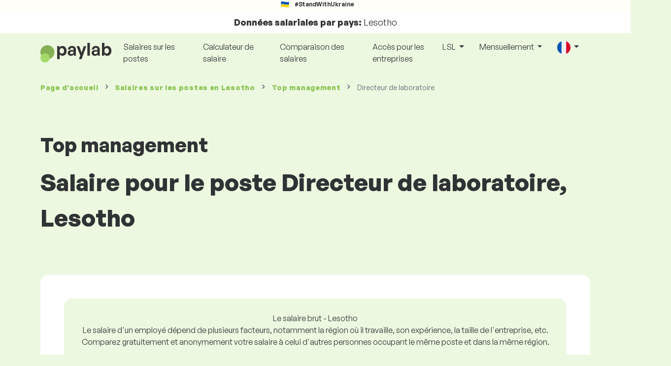

--- FILE ---
content_type: text/html; charset=UTF-8
request_url: https://www.paylab.com/ls/salaires/top-management/directeur-de-laboratoire?lang=fr
body_size: 18352
content:
<!doctype html>
<html lang="fr" >

<head prefix="og: http://ogp.me/ns# fb: http://ogp.me/ns/fb# website: http://ogp.me/ns/website#">
    
            <!-- Google Tag Manager -->
    <script>(function(w,d,s,l,i){w[l]=w[l]||[];w[l].push({'gtm.start':
                new Date().getTime(),event:'gtm.js'});var f=d.getElementsByTagName(s)[0],
            j=d.createElement(s),dl=l!='dataLayer'?'&l='+l:'';j.async=true;j.src=
            'https://www.googletagmanager.com/gtm.js?id='+i+dl;f.parentNode.insertBefore(j,f);
        })(window,document,'script','dataLayer','GTM-WKN5');</script>
    <!-- End Google Tag Manager -->

    
    <meta charset="utf-8">
    <meta http-equiv="X-UA-Compatible" content="IE=edge">
    <meta name="viewport" content="width=device-width, initial-scale=1, shrink-to-fit=no">

            <link rel="preconnect" href="https://cdn.jsdelivr.net">
        <link rel="preconnect" href="https://fonts.googleapis.com">
        <link rel="preconnect" href="https://fonts.gstatic.com" crossorigin>
    
    
    
    
    <meta name="csrf-token" content="pwHxh55OfuZu7m0v0SEkm5VsCnGbDL0KRdYGxPYU">

    
    <link href="https://fonts.googleapis.com/css?family=Source+Sans+Pro:400,600,700&amp;subset=latin-ext"
          rel="stylesheet">
    <link rel="stylesheet" href="https://www.paylab.com/static/css/redesign.css?17679492471471F262">

            <link rel="stylesheet" href="https://fonts.googleapis.com/css2?family=Inter:wght@400;600;700&display=swap">
        <link rel="stylesheet" href="https://cdn.jsdelivr.net/npm/@almacareer/cookie-consent-manager@3/CookieConsentManager.min.css">
        <link rel="stylesheet" href="https://cdn.jsdelivr.net/npm/@almacareer/cookie-consent-manager@3/CookieConsentManagerThemes.min.css">
        <link rel="stylesheet" href="https://www.paylab.com/static/css/cookie-consent-colors.css?17679492471471F262">
    
    
    
            <link rel="canonical" href="https://www.paylab.com/ls/salaires/top-management/directeur-de-laboratoire"/>
    
    
    
                    <title>Salaire Directeur de laboratoire - Lesotho</title>

    
    
    
    <meta name="description" content="Découvrez et comparez le salaire pour Directeur de laboratoire (Top management), Lesotho dans la plus grande base de données de salaires publique et..." />

    
        <meta name="keywords" content="salaires, revenu, comparaison de salaires, étude sur la remunération salariale" />
    
    
                    <link rel="shortcut icon" href="https://www.paylab.com/c/images/logo/13/favicon_2025.svg?langprefix=ls?lang=fr&amp;17679492471471F262" type="image/x-icon" media="screen, print"/>
            
            
        <meta name="msvalidate.01" content="3680F50BC1046B30DC0590D4484773E9" />
        <meta name='yandex-verification' content='4372d78f4cbeb545' />
    
    
    <link rel="alternate" href="" hreflang="en" />
                                    <link rel="alternate" href="https://www.paylab.com/de/gehalter/top-management/laborleiter?lang=de" hreflang="de" />
                                    <link rel="alternate" href="https://www.paylab.com/de/salaires/top-management/directeur-de-laboratoire?lang=fr" hreflang="fr" />
                                    <link rel="alternate" href="" hreflang="ru" />
                                    <link rel="alternate" href="https://www.paylab.com/de/zarplaty/top-menedzhment/direktor-laborator?lang=uk" hreflang="uk" />
                                    <link rel="alternate" href="https://www.paylab.com/de/salarios/alta-direccion/director-de-laboratorio?lang=es" hreflang="es" />
                                    <link rel="alternate" href="https://www.paylab.com/de/salarios/alta-administracao/diretor-de-laboratorio?lang=pt" hreflang="pt" />
                                                                                                        <link rel="alternate" href="" hreflang="en" />
                                    <link rel="alternate" href="https://www.paylab.com/at/gehalter/top-management/laborleiter?lang=de" hreflang="de" />
                                    <link rel="alternate" href="https://www.paylab.com/at/salaires/top-management/directeur-de-laboratoire?lang=fr" hreflang="fr" />
                                    <link rel="alternate" href="" hreflang="ru" />
                                    <link rel="alternate" href="https://www.paylab.com/at/zarplaty/top-menedzhment/direktor-laborator?lang=uk" hreflang="uk" />
                                    <link rel="alternate" href="https://www.paylab.com/at/salarios/alta-direccion/director-de-laboratorio?lang=es" hreflang="es" />
                                    <link rel="alternate" href="https://www.paylab.com/at/salarios/alta-administracao/diretor-de-laboratorio?lang=pt" hreflang="pt" />
                                                                                    <link rel="alternate" href="" hreflang="en" />
                                    <link rel="alternate" href="https://www.paylab.com/gb/gehalter/top-management/laborleiter?lang=de" hreflang="de" />
                                    <link rel="alternate" href="https://www.paylab.com/gb/salaires/top-management/directeur-de-laboratoire?lang=fr" hreflang="fr" />
                                    <link rel="alternate" href="" hreflang="ru" />
                                    <link rel="alternate" href="https://www.paylab.com/gb/zarplaty/top-menedzhment/direktor-laborator?lang=uk" hreflang="uk" />
                                    <link rel="alternate" href="https://www.paylab.com/gb/salarios/alta-direccion/director-de-laboratorio?lang=es" hreflang="es" />
                                    <link rel="alternate" href="https://www.paylab.com/gb/salarios/alta-administracao/diretor-de-laboratorio?lang=pt" hreflang="pt" />
                                                                                    <link rel="alternate" href="" hreflang="en" />
                                    <link rel="alternate" href="https://www.paylab.com/ie/gehalter/top-management/laborleiter?lang=de" hreflang="de" />
                                    <link rel="alternate" href="https://www.paylab.com/ie/salaires/top-management/directeur-de-laboratoire?lang=fr" hreflang="fr" />
                                    <link rel="alternate" href="" hreflang="ru" />
                                    <link rel="alternate" href="https://www.paylab.com/ie/zarplaty/top-menedzhment/direktor-laborator?lang=uk" hreflang="uk" />
                                    <link rel="alternate" href="https://www.paylab.com/ie/salarios/alta-direccion/director-de-laboratorio?lang=es" hreflang="es" />
                                    <link rel="alternate" href="https://www.paylab.com/ie/salarios/alta-administracao/diretor-de-laboratorio?lang=pt" hreflang="pt" />
                                                                                    <link rel="alternate" href="" hreflang="en" />
                                    <link rel="alternate" href="https://www.paylab.com/fr/gehalter/top-management/laborleiter?lang=de" hreflang="de" />
                                    <link rel="alternate" href="https://www.paylab.com/fr/salaires/top-management/directeur-de-laboratoire?lang=fr" hreflang="fr" />
                                    <link rel="alternate" href="" hreflang="ru" />
                                    <link rel="alternate" href="https://www.paylab.com/fr/zarplaty/top-menedzhment/direktor-laborator?lang=uk" hreflang="uk" />
                                    <link rel="alternate" href="https://www.paylab.com/fr/salarios/alta-direccion/director-de-laboratorio?lang=es" hreflang="es" />
                                    <link rel="alternate" href="https://www.paylab.com/fr/salarios/alta-administracao/diretor-de-laboratorio?lang=pt" hreflang="pt" />
                                                                                    <link rel="alternate" href="" hreflang="en" />
                                    <link rel="alternate" href="https://www.paylab.com/be/gehalter/top-management/laborleiter?lang=de" hreflang="de" />
                                    <link rel="alternate" href="https://www.paylab.com/be/salaires/top-management/directeur-de-laboratoire?lang=fr" hreflang="fr" />
                                    <link rel="alternate" href="" hreflang="ru" />
                                    <link rel="alternate" href="https://www.paylab.com/be/zarplaty/top-menedzhment/direktor-laborator?lang=uk" hreflang="uk" />
                                    <link rel="alternate" href="https://www.paylab.com/be/salarios/alta-direccion/director-de-laboratorio?lang=es" hreflang="es" />
                                    <link rel="alternate" href="https://www.paylab.com/be/salarios/alta-administracao/diretor-de-laboratorio?lang=pt" hreflang="pt" />
                                                                                    <link rel="alternate" href="" hreflang="en" />
                                    <link rel="alternate" href="https://www.paylab.com/it/gehalter/top-management/laborleiter?lang=de" hreflang="de" />
                                    <link rel="alternate" href="https://www.paylab.com/it/salaires/top-management/directeur-de-laboratoire?lang=fr" hreflang="fr" />
                                    <link rel="alternate" href="" hreflang="ru" />
                                    <link rel="alternate" href="https://www.paylab.com/it/zarplaty/top-menedzhment/direktor-laborator?lang=uk" hreflang="uk" />
                                    <link rel="alternate" href="https://www.paylab.com/it/salarios/alta-direccion/director-de-laboratorio?lang=es" hreflang="es" />
                                    <link rel="alternate" href="https://www.paylab.com/it/salarios/alta-administracao/diretor-de-laboratorio?lang=pt" hreflang="pt" />
                                                                                    <link rel="alternate" href="" hreflang="en" />
                                    <link rel="alternate" href="https://www.paylab.com/cy/gehalter/top-management/laborleiter?lang=de" hreflang="de" />
                                    <link rel="alternate" href="https://www.paylab.com/cy/salaires/top-management/directeur-de-laboratoire?lang=fr" hreflang="fr" />
                                    <link rel="alternate" href="" hreflang="ru" />
                                    <link rel="alternate" href="https://www.paylab.com/cy/zarplaty/top-menedzhment/direktor-laborator?lang=uk" hreflang="uk" />
                                    <link rel="alternate" href="https://www.paylab.com/cy/salarios/alta-direccion/director-de-laboratorio?lang=es" hreflang="es" />
                                    <link rel="alternate" href="https://www.paylab.com/cy/salarios/alta-administracao/diretor-de-laboratorio?lang=pt" hreflang="pt" />
                                                                                    <link rel="alternate" href="" hreflang="en" />
                                    <link rel="alternate" href="https://www.paylab.com/ch/gehalter/top-management/laborleiter?lang=de" hreflang="de" />
                                    <link rel="alternate" href="https://www.paylab.com/ch/salaires/top-management/directeur-de-laboratoire?lang=fr" hreflang="fr" />
                                    <link rel="alternate" href="" hreflang="ru" />
                                    <link rel="alternate" href="https://www.paylab.com/ch/zarplaty/top-menedzhment/direktor-laborator?lang=uk" hreflang="uk" />
                                    <link rel="alternate" href="https://www.paylab.com/ch/salarios/alta-direccion/director-de-laboratorio?lang=es" hreflang="es" />
                                    <link rel="alternate" href="https://www.paylab.com/ch/salarios/alta-administracao/diretor-de-laboratorio?lang=pt" hreflang="pt" />
                                                                                    <link rel="alternate" href="" hreflang="en" />
                                    <link rel="alternate" href="https://www.paylab.com/es/gehalter/top-management/laborleiter?lang=de" hreflang="de" />
                                    <link rel="alternate" href="https://www.paylab.com/es/salaires/top-management/directeur-de-laboratoire?lang=fr" hreflang="fr" />
                                    <link rel="alternate" href="" hreflang="ru" />
                                    <link rel="alternate" href="https://www.paylab.com/es/zarplaty/top-menedzhment/direktor-laborator?lang=uk" hreflang="uk" />
                                    <link rel="alternate" href="https://www.paylab.com/es/salarios/alta-direccion/director-de-laboratorio?lang=es" hreflang="es" />
                                    <link rel="alternate" href="https://www.paylab.com/es/salarios/alta-administracao/diretor-de-laboratorio?lang=pt" hreflang="pt" />
                                                                                    <link rel="alternate" href="" hreflang="en" />
                                    <link rel="alternate" href="https://www.paylab.com/gr/gehalter/top-management/laborleiter?lang=de" hreflang="de" />
                                    <link rel="alternate" href="https://www.paylab.com/gr/salaires/top-management/directeur-de-laboratoire?lang=fr" hreflang="fr" />
                                    <link rel="alternate" href="" hreflang="ru" />
                                    <link rel="alternate" href="https://www.paylab.com/gr/zarplaty/top-menedzhment/direktor-laborator?lang=uk" hreflang="uk" />
                                    <link rel="alternate" href="https://www.paylab.com/gr/salarios/alta-direccion/director-de-laboratorio?lang=es" hreflang="es" />
                                    <link rel="alternate" href="https://www.paylab.com/gr/salarios/alta-administracao/diretor-de-laboratorio?lang=pt" hreflang="pt" />
                                                                                    <link rel="alternate" href="" hreflang="en" />
                                    <link rel="alternate" href="https://www.paylab.com/nl/gehalter/top-management/laborleiter?lang=de" hreflang="de" />
                                    <link rel="alternate" href="https://www.paylab.com/nl/salaires/top-management/directeur-de-laboratoire?lang=fr" hreflang="fr" />
                                    <link rel="alternate" href="" hreflang="ru" />
                                    <link rel="alternate" href="https://www.paylab.com/nl/zarplaty/top-menedzhment/direktor-laborator?lang=uk" hreflang="uk" />
                                    <link rel="alternate" href="https://www.paylab.com/nl/salarios/alta-direccion/director-de-laboratorio?lang=es" hreflang="es" />
                                    <link rel="alternate" href="https://www.paylab.com/nl/salarios/alta-administracao/diretor-de-laboratorio?lang=pt" hreflang="pt" />
                                                                                    <link rel="alternate" href="" hreflang="en" />
                                    <link rel="alternate" href="https://www.paylab.com/dk/gehalter/top-management/laborleiter?lang=de" hreflang="de" />
                                    <link rel="alternate" href="https://www.paylab.com/dk/salaires/top-management/directeur-de-laboratoire?lang=fr" hreflang="fr" />
                                    <link rel="alternate" href="" hreflang="ru" />
                                    <link rel="alternate" href="https://www.paylab.com/dk/zarplaty/top-menedzhment/direktor-laborator?lang=uk" hreflang="uk" />
                                    <link rel="alternate" href="https://www.paylab.com/dk/salarios/alta-direccion/director-de-laboratorio?lang=es" hreflang="es" />
                                    <link rel="alternate" href="https://www.paylab.com/dk/salarios/alta-administracao/diretor-de-laboratorio?lang=pt" hreflang="pt" />
                                                                                    <link rel="alternate" href="" hreflang="en" />
                                    <link rel="alternate" href="https://www.paylab.com/ru/gehalter/top-management/laborleiter?lang=de" hreflang="de" />
                                    <link rel="alternate" href="https://www.paylab.com/ru/salaires/top-management/directeur-de-laboratoire?lang=fr" hreflang="fr" />
                                    <link rel="alternate" href="" hreflang="ru" />
                                    <link rel="alternate" href="https://www.paylab.com/ru/zarplaty/top-menedzhment/direktor-laborator?lang=uk" hreflang="uk" />
                                    <link rel="alternate" href="https://www.paylab.com/ru/salarios/alta-direccion/director-de-laboratorio?lang=es" hreflang="es" />
                                    <link rel="alternate" href="https://www.paylab.com/ru/salarios/alta-administracao/diretor-de-laboratorio?lang=pt" hreflang="pt" />
                                                                                    <link rel="alternate" href="" hreflang="en" />
                                    <link rel="alternate" href="https://www.paylab.com/us/gehalter/top-management/laborleiter?lang=de" hreflang="de" />
                                    <link rel="alternate" href="https://www.paylab.com/us/salaires/top-management/directeur-de-laboratoire?lang=fr" hreflang="fr" />
                                    <link rel="alternate" href="" hreflang="ru" />
                                    <link rel="alternate" href="https://www.paylab.com/us/zarplaty/top-menedzhment/direktor-laborator?lang=uk" hreflang="uk" />
                                    <link rel="alternate" href="https://www.paylab.com/us/salarios/alta-direccion/director-de-laboratorio?lang=es" hreflang="es" />
                                    <link rel="alternate" href="https://www.paylab.com/us/salarios/alta-administracao/diretor-de-laboratorio?lang=pt" hreflang="pt" />
                                                                                                        <link rel="alternate" href="" hreflang="en" />
                                    <link rel="alternate" href="https://www.paylab.com/no/gehalter/top-management/laborleiter?lang=de" hreflang="de" />
                                    <link rel="alternate" href="https://www.paylab.com/no/salaires/top-management/directeur-de-laboratoire?lang=fr" hreflang="fr" />
                                    <link rel="alternate" href="" hreflang="ru" />
                                    <link rel="alternate" href="https://www.paylab.com/no/zarplaty/top-menedzhment/direktor-laborator?lang=uk" hreflang="uk" />
                                    <link rel="alternate" href="https://www.paylab.com/no/salarios/alta-direccion/director-de-laboratorio?lang=es" hreflang="es" />
                                    <link rel="alternate" href="https://www.paylab.com/no/salarios/alta-administracao/diretor-de-laboratorio?lang=pt" hreflang="pt" />
                                                                                                        <link rel="alternate" href="" hreflang="en" />
                                    <link rel="alternate" href="https://www.paylab.com/fi/gehalter/top-management/laborleiter?lang=de" hreflang="de" />
                                    <link rel="alternate" href="https://www.paylab.com/fi/salaires/top-management/directeur-de-laboratoire?lang=fr" hreflang="fr" />
                                    <link rel="alternate" href="" hreflang="ru" />
                                    <link rel="alternate" href="https://www.paylab.com/fi/zarplaty/top-menedzhment/direktor-laborator?lang=uk" hreflang="uk" />
                                    <link rel="alternate" href="https://www.paylab.com/fi/salarios/alta-direccion/director-de-laboratorio?lang=es" hreflang="es" />
                                    <link rel="alternate" href="https://www.paylab.com/fi/salarios/alta-administracao/diretor-de-laboratorio?lang=pt" hreflang="pt" />
                                                                                    <link rel="alternate" href="" hreflang="en" />
                                    <link rel="alternate" href="https://www.paylab.com/lu/gehalter/top-management/laborleiter?lang=de" hreflang="de" />
                                    <link rel="alternate" href="https://www.paylab.com/lu/salaires/top-management/directeur-de-laboratoire?lang=fr" hreflang="fr" />
                                    <link rel="alternate" href="" hreflang="ru" />
                                    <link rel="alternate" href="https://www.paylab.com/lu/zarplaty/top-menedzhment/direktor-laborator?lang=uk" hreflang="uk" />
                                    <link rel="alternate" href="https://www.paylab.com/lu/salarios/alta-direccion/director-de-laboratorio?lang=es" hreflang="es" />
                                    <link rel="alternate" href="https://www.paylab.com/lu/salarios/alta-administracao/diretor-de-laboratorio?lang=pt" hreflang="pt" />
                                                                                    <link rel="alternate" href="" hreflang="en" />
                                    <link rel="alternate" href="https://www.paylab.com/se/gehalter/top-management/laborleiter?lang=de" hreflang="de" />
                                    <link rel="alternate" href="https://www.paylab.com/se/salaires/top-management/directeur-de-laboratoire?lang=fr" hreflang="fr" />
                                    <link rel="alternate" href="" hreflang="ru" />
                                    <link rel="alternate" href="https://www.paylab.com/se/zarplaty/top-menedzhment/direktor-laborator?lang=uk" hreflang="uk" />
                                    <link rel="alternate" href="https://www.paylab.com/se/salarios/alta-direccion/director-de-laboratorio?lang=es" hreflang="es" />
                                    <link rel="alternate" href="https://www.paylab.com/se/salarios/alta-administracao/diretor-de-laboratorio?lang=pt" hreflang="pt" />
                                                                                    <link rel="alternate" href="" hreflang="en" />
                                    <link rel="alternate" href="https://www.paylab.com/is/gehalter/top-management/laborleiter?lang=de" hreflang="de" />
                                    <link rel="alternate" href="https://www.paylab.com/is/salaires/top-management/directeur-de-laboratoire?lang=fr" hreflang="fr" />
                                    <link rel="alternate" href="" hreflang="ru" />
                                    <link rel="alternate" href="https://www.paylab.com/is/zarplaty/top-menedzhment/direktor-laborator?lang=uk" hreflang="uk" />
                                    <link rel="alternate" href="https://www.paylab.com/is/salarios/alta-direccion/director-de-laboratorio?lang=es" hreflang="es" />
                                    <link rel="alternate" href="https://www.paylab.com/is/salarios/alta-administracao/diretor-de-laboratorio?lang=pt" hreflang="pt" />
                                                                                    <link rel="alternate" href="" hreflang="en" />
                                    <link rel="alternate" href="https://www.paylab.com/ua/gehalter/top-management/laborleiter?lang=de" hreflang="de" />
                                    <link rel="alternate" href="https://www.paylab.com/ua/salaires/top-management/directeur-de-laboratoire?lang=fr" hreflang="fr" />
                                    <link rel="alternate" href="" hreflang="ru" />
                                    <link rel="alternate" href="https://www.paylab.com/ua/zarplaty/top-menedzhment/direktor-laborator?lang=uk" hreflang="uk" />
                                    <link rel="alternate" href="https://www.paylab.com/ua/salarios/alta-direccion/director-de-laboratorio?lang=es" hreflang="es" />
                                    <link rel="alternate" href="https://www.paylab.com/ua/salarios/alta-administracao/diretor-de-laboratorio?lang=pt" hreflang="pt" />
                                                                                    <link rel="alternate" href="" hreflang="en" />
                                    <link rel="alternate" href="https://www.paylab.com/mt/gehalter/top-management/laborleiter?lang=de" hreflang="de" />
                                    <link rel="alternate" href="https://www.paylab.com/mt/salaires/top-management/directeur-de-laboratoire?lang=fr" hreflang="fr" />
                                    <link rel="alternate" href="" hreflang="ru" />
                                    <link rel="alternate" href="https://www.paylab.com/mt/zarplaty/top-menedzhment/direktor-laborator?lang=uk" hreflang="uk" />
                                    <link rel="alternate" href="https://www.paylab.com/mt/salarios/alta-direccion/director-de-laboratorio?lang=es" hreflang="es" />
                                    <link rel="alternate" href="https://www.paylab.com/mt/salarios/alta-administracao/diretor-de-laboratorio?lang=pt" hreflang="pt" />
                                                                                                                                                                                                            <link rel="alternate" href="" hreflang="en" />
                                    <link rel="alternate" href="https://www.paylab.com/af/gehalter/top-management/laborleiter?lang=de" hreflang="de" />
                                    <link rel="alternate" href="https://www.paylab.com/af/salaires/top-management/directeur-de-laboratoire?lang=fr" hreflang="fr" />
                                    <link rel="alternate" href="" hreflang="ru" />
                                    <link rel="alternate" href="https://www.paylab.com/af/zarplaty/top-menedzhment/direktor-laborator?lang=uk" hreflang="uk" />
                                    <link rel="alternate" href="https://www.paylab.com/af/salarios/alta-direccion/director-de-laboratorio?lang=es" hreflang="es" />
                                    <link rel="alternate" href="https://www.paylab.com/af/salarios/alta-administracao/diretor-de-laboratorio?lang=pt" hreflang="pt" />
                                                                                    <link rel="alternate" href="" hreflang="en" />
                                    <link rel="alternate" href="https://www.paylab.com/al/gehalter/top-management/laborleiter?lang=de" hreflang="de" />
                                    <link rel="alternate" href="https://www.paylab.com/al/salaires/top-management/directeur-de-laboratoire?lang=fr" hreflang="fr" />
                                    <link rel="alternate" href="" hreflang="ru" />
                                    <link rel="alternate" href="https://www.paylab.com/al/zarplaty/top-menedzhment/direktor-laborator?lang=uk" hreflang="uk" />
                                    <link rel="alternate" href="https://www.paylab.com/al/salarios/alta-direccion/director-de-laboratorio?lang=es" hreflang="es" />
                                    <link rel="alternate" href="https://www.paylab.com/al/salarios/alta-administracao/diretor-de-laboratorio?lang=pt" hreflang="pt" />
                                                                                    <link rel="alternate" href="" hreflang="en" />
                                    <link rel="alternate" href="https://www.paylab.com/dz/gehalter/top-management/laborleiter?lang=de" hreflang="de" />
                                    <link rel="alternate" href="https://www.paylab.com/dz/salaires/top-management/directeur-de-laboratoire?lang=fr" hreflang="fr" />
                                    <link rel="alternate" href="" hreflang="ru" />
                                    <link rel="alternate" href="https://www.paylab.com/dz/zarplaty/top-menedzhment/direktor-laborator?lang=uk" hreflang="uk" />
                                    <link rel="alternate" href="https://www.paylab.com/dz/salarios/alta-direccion/director-de-laboratorio?lang=es" hreflang="es" />
                                    <link rel="alternate" href="https://www.paylab.com/dz/salarios/alta-administracao/diretor-de-laboratorio?lang=pt" hreflang="pt" />
                                                                                    <link rel="alternate" href="" hreflang="en" />
                                    <link rel="alternate" href="https://www.paylab.com/as/gehalter/top-management/laborleiter?lang=de" hreflang="de" />
                                    <link rel="alternate" href="https://www.paylab.com/as/salaires/top-management/directeur-de-laboratoire?lang=fr" hreflang="fr" />
                                    <link rel="alternate" href="" hreflang="ru" />
                                    <link rel="alternate" href="https://www.paylab.com/as/zarplaty/top-menedzhment/direktor-laborator?lang=uk" hreflang="uk" />
                                    <link rel="alternate" href="https://www.paylab.com/as/salarios/alta-direccion/director-de-laboratorio?lang=es" hreflang="es" />
                                    <link rel="alternate" href="https://www.paylab.com/as/salarios/alta-administracao/diretor-de-laboratorio?lang=pt" hreflang="pt" />
                                                                                    <link rel="alternate" href="" hreflang="en" />
                                    <link rel="alternate" href="https://www.paylab.com/ad/gehalter/top-management/laborleiter?lang=de" hreflang="de" />
                                    <link rel="alternate" href="https://www.paylab.com/ad/salaires/top-management/directeur-de-laboratoire?lang=fr" hreflang="fr" />
                                    <link rel="alternate" href="" hreflang="ru" />
                                    <link rel="alternate" href="https://www.paylab.com/ad/zarplaty/top-menedzhment/direktor-laborator?lang=uk" hreflang="uk" />
                                    <link rel="alternate" href="https://www.paylab.com/ad/salarios/alta-direccion/director-de-laboratorio?lang=es" hreflang="es" />
                                    <link rel="alternate" href="https://www.paylab.com/ad/salarios/alta-administracao/diretor-de-laboratorio?lang=pt" hreflang="pt" />
                                                                                    <link rel="alternate" href="" hreflang="en" />
                                    <link rel="alternate" href="https://www.paylab.com/ao/gehalter/top-management/laborleiter?lang=de" hreflang="de" />
                                    <link rel="alternate" href="https://www.paylab.com/ao/salaires/top-management/directeur-de-laboratoire?lang=fr" hreflang="fr" />
                                    <link rel="alternate" href="" hreflang="ru" />
                                    <link rel="alternate" href="https://www.paylab.com/ao/zarplaty/top-menedzhment/direktor-laborator?lang=uk" hreflang="uk" />
                                    <link rel="alternate" href="https://www.paylab.com/ao/salarios/alta-direccion/director-de-laboratorio?lang=es" hreflang="es" />
                                    <link rel="alternate" href="https://www.paylab.com/ao/salarios/alta-administracao/diretor-de-laboratorio?lang=pt" hreflang="pt" />
                                                                                    <link rel="alternate" href="" hreflang="en" />
                                    <link rel="alternate" href="https://www.paylab.com/ai/gehalter/top-management/laborleiter?lang=de" hreflang="de" />
                                    <link rel="alternate" href="https://www.paylab.com/ai/salaires/top-management/directeur-de-laboratoire?lang=fr" hreflang="fr" />
                                    <link rel="alternate" href="" hreflang="ru" />
                                    <link rel="alternate" href="https://www.paylab.com/ai/zarplaty/top-menedzhment/direktor-laborator?lang=uk" hreflang="uk" />
                                    <link rel="alternate" href="https://www.paylab.com/ai/salarios/alta-direccion/director-de-laboratorio?lang=es" hreflang="es" />
                                    <link rel="alternate" href="https://www.paylab.com/ai/salarios/alta-administracao/diretor-de-laboratorio?lang=pt" hreflang="pt" />
                                                                                    <link rel="alternate" href="" hreflang="en" />
                                    <link rel="alternate" href="https://www.paylab.com/aq/gehalter/top-management/laborleiter?lang=de" hreflang="de" />
                                    <link rel="alternate" href="https://www.paylab.com/aq/salaires/top-management/directeur-de-laboratoire?lang=fr" hreflang="fr" />
                                    <link rel="alternate" href="" hreflang="ru" />
                                    <link rel="alternate" href="https://www.paylab.com/aq/zarplaty/top-menedzhment/direktor-laborator?lang=uk" hreflang="uk" />
                                    <link rel="alternate" href="https://www.paylab.com/aq/salarios/alta-direccion/director-de-laboratorio?lang=es" hreflang="es" />
                                    <link rel="alternate" href="https://www.paylab.com/aq/salarios/alta-administracao/diretor-de-laboratorio?lang=pt" hreflang="pt" />
                                                                                    <link rel="alternate" href="" hreflang="en" />
                                    <link rel="alternate" href="https://www.paylab.com/ag/gehalter/top-management/laborleiter?lang=de" hreflang="de" />
                                    <link rel="alternate" href="https://www.paylab.com/ag/salaires/top-management/directeur-de-laboratoire?lang=fr" hreflang="fr" />
                                    <link rel="alternate" href="" hreflang="ru" />
                                    <link rel="alternate" href="https://www.paylab.com/ag/zarplaty/top-menedzhment/direktor-laborator?lang=uk" hreflang="uk" />
                                    <link rel="alternate" href="https://www.paylab.com/ag/salarios/alta-direccion/director-de-laboratorio?lang=es" hreflang="es" />
                                    <link rel="alternate" href="https://www.paylab.com/ag/salarios/alta-administracao/diretor-de-laboratorio?lang=pt" hreflang="pt" />
                                                                                    <link rel="alternate" href="" hreflang="en" />
                                    <link rel="alternate" href="https://www.paylab.com/ar/gehalter/top-management/laborleiter?lang=de" hreflang="de" />
                                    <link rel="alternate" href="https://www.paylab.com/ar/salaires/top-management/directeur-de-laboratoire?lang=fr" hreflang="fr" />
                                    <link rel="alternate" href="" hreflang="ru" />
                                    <link rel="alternate" href="https://www.paylab.com/ar/zarplaty/top-menedzhment/direktor-laborator?lang=uk" hreflang="uk" />
                                    <link rel="alternate" href="https://www.paylab.com/ar/salarios/alta-direccion/director-de-laboratorio?lang=es" hreflang="es" />
                                    <link rel="alternate" href="https://www.paylab.com/ar/salarios/alta-administracao/diretor-de-laboratorio?lang=pt" hreflang="pt" />
                                                                                    <link rel="alternate" href="" hreflang="en" />
                                    <link rel="alternate" href="https://www.paylab.com/am/gehalter/top-management/laborleiter?lang=de" hreflang="de" />
                                    <link rel="alternate" href="https://www.paylab.com/am/salaires/top-management/directeur-de-laboratoire?lang=fr" hreflang="fr" />
                                    <link rel="alternate" href="" hreflang="ru" />
                                    <link rel="alternate" href="https://www.paylab.com/am/zarplaty/top-menedzhment/direktor-laborator?lang=uk" hreflang="uk" />
                                    <link rel="alternate" href="https://www.paylab.com/am/salarios/alta-direccion/director-de-laboratorio?lang=es" hreflang="es" />
                                    <link rel="alternate" href="https://www.paylab.com/am/salarios/alta-administracao/diretor-de-laboratorio?lang=pt" hreflang="pt" />
                                                                                    <link rel="alternate" href="" hreflang="en" />
                                    <link rel="alternate" href="https://www.paylab.com/aw/gehalter/top-management/laborleiter?lang=de" hreflang="de" />
                                    <link rel="alternate" href="https://www.paylab.com/aw/salaires/top-management/directeur-de-laboratoire?lang=fr" hreflang="fr" />
                                    <link rel="alternate" href="" hreflang="ru" />
                                    <link rel="alternate" href="https://www.paylab.com/aw/zarplaty/top-menedzhment/direktor-laborator?lang=uk" hreflang="uk" />
                                    <link rel="alternate" href="https://www.paylab.com/aw/salarios/alta-direccion/director-de-laboratorio?lang=es" hreflang="es" />
                                    <link rel="alternate" href="https://www.paylab.com/aw/salarios/alta-administracao/diretor-de-laboratorio?lang=pt" hreflang="pt" />
                                                                                    <link rel="alternate" href="" hreflang="en" />
                                    <link rel="alternate" href="https://www.paylab.com/au/gehalter/top-management/laborleiter?lang=de" hreflang="de" />
                                    <link rel="alternate" href="https://www.paylab.com/au/salaires/top-management/directeur-de-laboratoire?lang=fr" hreflang="fr" />
                                    <link rel="alternate" href="" hreflang="ru" />
                                    <link rel="alternate" href="https://www.paylab.com/au/zarplaty/top-menedzhment/direktor-laborator?lang=uk" hreflang="uk" />
                                    <link rel="alternate" href="https://www.paylab.com/au/salarios/alta-direccion/director-de-laboratorio?lang=es" hreflang="es" />
                                    <link rel="alternate" href="https://www.paylab.com/au/salarios/alta-administracao/diretor-de-laboratorio?lang=pt" hreflang="pt" />
                                                                                    <link rel="alternate" href="" hreflang="en" />
                                    <link rel="alternate" href="https://www.paylab.com/az/gehalter/top-management/laborleiter?lang=de" hreflang="de" />
                                    <link rel="alternate" href="https://www.paylab.com/az/salaires/top-management/directeur-de-laboratoire?lang=fr" hreflang="fr" />
                                    <link rel="alternate" href="" hreflang="ru" />
                                    <link rel="alternate" href="https://www.paylab.com/az/zarplaty/top-menedzhment/direktor-laborator?lang=uk" hreflang="uk" />
                                    <link rel="alternate" href="https://www.paylab.com/az/salarios/alta-direccion/director-de-laboratorio?lang=es" hreflang="es" />
                                    <link rel="alternate" href="https://www.paylab.com/az/salarios/alta-administracao/diretor-de-laboratorio?lang=pt" hreflang="pt" />
                                                                                    <link rel="alternate" href="" hreflang="en" />
                                    <link rel="alternate" href="https://www.paylab.com/bs/gehalter/top-management/laborleiter?lang=de" hreflang="de" />
                                    <link rel="alternate" href="https://www.paylab.com/bs/salaires/top-management/directeur-de-laboratoire?lang=fr" hreflang="fr" />
                                    <link rel="alternate" href="" hreflang="ru" />
                                    <link rel="alternate" href="https://www.paylab.com/bs/zarplaty/top-menedzhment/direktor-laborator?lang=uk" hreflang="uk" />
                                    <link rel="alternate" href="https://www.paylab.com/bs/salarios/alta-direccion/director-de-laboratorio?lang=es" hreflang="es" />
                                    <link rel="alternate" href="https://www.paylab.com/bs/salarios/alta-administracao/diretor-de-laboratorio?lang=pt" hreflang="pt" />
                                                                                    <link rel="alternate" href="" hreflang="en" />
                                    <link rel="alternate" href="https://www.paylab.com/bh/gehalter/top-management/laborleiter?lang=de" hreflang="de" />
                                    <link rel="alternate" href="https://www.paylab.com/bh/salaires/top-management/directeur-de-laboratoire?lang=fr" hreflang="fr" />
                                    <link rel="alternate" href="" hreflang="ru" />
                                    <link rel="alternate" href="https://www.paylab.com/bh/zarplaty/top-menedzhment/direktor-laborator?lang=uk" hreflang="uk" />
                                    <link rel="alternate" href="https://www.paylab.com/bh/salarios/alta-direccion/director-de-laboratorio?lang=es" hreflang="es" />
                                    <link rel="alternate" href="https://www.paylab.com/bh/salarios/alta-administracao/diretor-de-laboratorio?lang=pt" hreflang="pt" />
                                                                                    <link rel="alternate" href="" hreflang="en" />
                                    <link rel="alternate" href="https://www.paylab.com/bd/gehalter/top-management/laborleiter?lang=de" hreflang="de" />
                                    <link rel="alternate" href="https://www.paylab.com/bd/salaires/top-management/directeur-de-laboratoire?lang=fr" hreflang="fr" />
                                    <link rel="alternate" href="" hreflang="ru" />
                                    <link rel="alternate" href="https://www.paylab.com/bd/zarplaty/top-menedzhment/direktor-laborator?lang=uk" hreflang="uk" />
                                    <link rel="alternate" href="https://www.paylab.com/bd/salarios/alta-direccion/director-de-laboratorio?lang=es" hreflang="es" />
                                    <link rel="alternate" href="https://www.paylab.com/bd/salarios/alta-administracao/diretor-de-laboratorio?lang=pt" hreflang="pt" />
                                                                                    <link rel="alternate" href="" hreflang="en" />
                                    <link rel="alternate" href="https://www.paylab.com/bb/gehalter/top-management/laborleiter?lang=de" hreflang="de" />
                                    <link rel="alternate" href="https://www.paylab.com/bb/salaires/top-management/directeur-de-laboratoire?lang=fr" hreflang="fr" />
                                    <link rel="alternate" href="" hreflang="ru" />
                                    <link rel="alternate" href="https://www.paylab.com/bb/zarplaty/top-menedzhment/direktor-laborator?lang=uk" hreflang="uk" />
                                    <link rel="alternate" href="https://www.paylab.com/bb/salarios/alta-direccion/director-de-laboratorio?lang=es" hreflang="es" />
                                    <link rel="alternate" href="https://www.paylab.com/bb/salarios/alta-administracao/diretor-de-laboratorio?lang=pt" hreflang="pt" />
                                                                                    <link rel="alternate" href="" hreflang="en" />
                                    <link rel="alternate" href="https://www.paylab.com/by/gehalter/top-management/laborleiter?lang=de" hreflang="de" />
                                    <link rel="alternate" href="https://www.paylab.com/by/salaires/top-management/directeur-de-laboratoire?lang=fr" hreflang="fr" />
                                    <link rel="alternate" href="" hreflang="ru" />
                                    <link rel="alternate" href="https://www.paylab.com/by/zarplaty/top-menedzhment/direktor-laborator?lang=uk" hreflang="uk" />
                                    <link rel="alternate" href="https://www.paylab.com/by/salarios/alta-direccion/director-de-laboratorio?lang=es" hreflang="es" />
                                    <link rel="alternate" href="https://www.paylab.com/by/salarios/alta-administracao/diretor-de-laboratorio?lang=pt" hreflang="pt" />
                                                                                    <link rel="alternate" href="" hreflang="en" />
                                    <link rel="alternate" href="https://www.paylab.com/bz/gehalter/top-management/laborleiter?lang=de" hreflang="de" />
                                    <link rel="alternate" href="https://www.paylab.com/bz/salaires/top-management/directeur-de-laboratoire?lang=fr" hreflang="fr" />
                                    <link rel="alternate" href="" hreflang="ru" />
                                    <link rel="alternate" href="https://www.paylab.com/bz/zarplaty/top-menedzhment/direktor-laborator?lang=uk" hreflang="uk" />
                                    <link rel="alternate" href="https://www.paylab.com/bz/salarios/alta-direccion/director-de-laboratorio?lang=es" hreflang="es" />
                                    <link rel="alternate" href="https://www.paylab.com/bz/salarios/alta-administracao/diretor-de-laboratorio?lang=pt" hreflang="pt" />
                                                                                    <link rel="alternate" href="" hreflang="en" />
                                    <link rel="alternate" href="https://www.paylab.com/bj/gehalter/top-management/laborleiter?lang=de" hreflang="de" />
                                    <link rel="alternate" href="https://www.paylab.com/bj/salaires/top-management/directeur-de-laboratoire?lang=fr" hreflang="fr" />
                                    <link rel="alternate" href="" hreflang="ru" />
                                    <link rel="alternate" href="https://www.paylab.com/bj/zarplaty/top-menedzhment/direktor-laborator?lang=uk" hreflang="uk" />
                                    <link rel="alternate" href="https://www.paylab.com/bj/salarios/alta-direccion/director-de-laboratorio?lang=es" hreflang="es" />
                                    <link rel="alternate" href="https://www.paylab.com/bj/salarios/alta-administracao/diretor-de-laboratorio?lang=pt" hreflang="pt" />
                                                                                    <link rel="alternate" href="" hreflang="en" />
                                    <link rel="alternate" href="https://www.paylab.com/bm/gehalter/top-management/laborleiter?lang=de" hreflang="de" />
                                    <link rel="alternate" href="https://www.paylab.com/bm/salaires/top-management/directeur-de-laboratoire?lang=fr" hreflang="fr" />
                                    <link rel="alternate" href="" hreflang="ru" />
                                    <link rel="alternate" href="https://www.paylab.com/bm/zarplaty/top-menedzhment/direktor-laborator?lang=uk" hreflang="uk" />
                                    <link rel="alternate" href="https://www.paylab.com/bm/salarios/alta-direccion/director-de-laboratorio?lang=es" hreflang="es" />
                                    <link rel="alternate" href="https://www.paylab.com/bm/salarios/alta-administracao/diretor-de-laboratorio?lang=pt" hreflang="pt" />
                                                                                    <link rel="alternate" href="" hreflang="en" />
                                    <link rel="alternate" href="https://www.paylab.com/bt/gehalter/top-management/laborleiter?lang=de" hreflang="de" />
                                    <link rel="alternate" href="https://www.paylab.com/bt/salaires/top-management/directeur-de-laboratoire?lang=fr" hreflang="fr" />
                                    <link rel="alternate" href="" hreflang="ru" />
                                    <link rel="alternate" href="https://www.paylab.com/bt/zarplaty/top-menedzhment/direktor-laborator?lang=uk" hreflang="uk" />
                                    <link rel="alternate" href="https://www.paylab.com/bt/salarios/alta-direccion/director-de-laboratorio?lang=es" hreflang="es" />
                                    <link rel="alternate" href="https://www.paylab.com/bt/salarios/alta-administracao/diretor-de-laboratorio?lang=pt" hreflang="pt" />
                                                                                    <link rel="alternate" href="" hreflang="en" />
                                    <link rel="alternate" href="https://www.paylab.com/bo/gehalter/top-management/laborleiter?lang=de" hreflang="de" />
                                    <link rel="alternate" href="https://www.paylab.com/bo/salaires/top-management/directeur-de-laboratoire?lang=fr" hreflang="fr" />
                                    <link rel="alternate" href="" hreflang="ru" />
                                    <link rel="alternate" href="https://www.paylab.com/bo/zarplaty/top-menedzhment/direktor-laborator?lang=uk" hreflang="uk" />
                                    <link rel="alternate" href="https://www.paylab.com/bo/salarios/alta-direccion/director-de-laboratorio?lang=es" hreflang="es" />
                                    <link rel="alternate" href="https://www.paylab.com/bo/salarios/alta-administracao/diretor-de-laboratorio?lang=pt" hreflang="pt" />
                                                                                    <link rel="alternate" href="" hreflang="en" />
                                    <link rel="alternate" href="https://www.paylab.com/bw/gehalter/top-management/laborleiter?lang=de" hreflang="de" />
                                    <link rel="alternate" href="https://www.paylab.com/bw/salaires/top-management/directeur-de-laboratoire?lang=fr" hreflang="fr" />
                                    <link rel="alternate" href="" hreflang="ru" />
                                    <link rel="alternate" href="https://www.paylab.com/bw/zarplaty/top-menedzhment/direktor-laborator?lang=uk" hreflang="uk" />
                                    <link rel="alternate" href="https://www.paylab.com/bw/salarios/alta-direccion/director-de-laboratorio?lang=es" hreflang="es" />
                                    <link rel="alternate" href="https://www.paylab.com/bw/salarios/alta-administracao/diretor-de-laboratorio?lang=pt" hreflang="pt" />
                                                                                    <link rel="alternate" href="" hreflang="en" />
                                    <link rel="alternate" href="https://www.paylab.com/bv/gehalter/top-management/laborleiter?lang=de" hreflang="de" />
                                    <link rel="alternate" href="https://www.paylab.com/bv/salaires/top-management/directeur-de-laboratoire?lang=fr" hreflang="fr" />
                                    <link rel="alternate" href="" hreflang="ru" />
                                    <link rel="alternate" href="https://www.paylab.com/bv/zarplaty/top-menedzhment/direktor-laborator?lang=uk" hreflang="uk" />
                                    <link rel="alternate" href="https://www.paylab.com/bv/salarios/alta-direccion/director-de-laboratorio?lang=es" hreflang="es" />
                                    <link rel="alternate" href="https://www.paylab.com/bv/salarios/alta-administracao/diretor-de-laboratorio?lang=pt" hreflang="pt" />
                                                                                    <link rel="alternate" href="" hreflang="en" />
                                    <link rel="alternate" href="https://www.paylab.com/br/gehalter/top-management/laborleiter?lang=de" hreflang="de" />
                                    <link rel="alternate" href="https://www.paylab.com/br/salaires/top-management/directeur-de-laboratoire?lang=fr" hreflang="fr" />
                                    <link rel="alternate" href="" hreflang="ru" />
                                    <link rel="alternate" href="https://www.paylab.com/br/zarplaty/top-menedzhment/direktor-laborator?lang=uk" hreflang="uk" />
                                    <link rel="alternate" href="https://www.paylab.com/br/salarios/alta-direccion/director-de-laboratorio?lang=es" hreflang="es" />
                                    <link rel="alternate" href="https://www.paylab.com/br/salarios/alta-administracao/diretor-de-laboratorio?lang=pt" hreflang="pt" />
                                                                                    <link rel="alternate" href="" hreflang="en" />
                                    <link rel="alternate" href="https://www.paylab.com/io/gehalter/top-management/laborleiter?lang=de" hreflang="de" />
                                    <link rel="alternate" href="https://www.paylab.com/io/salaires/top-management/directeur-de-laboratoire?lang=fr" hreflang="fr" />
                                    <link rel="alternate" href="" hreflang="ru" />
                                    <link rel="alternate" href="https://www.paylab.com/io/zarplaty/top-menedzhment/direktor-laborator?lang=uk" hreflang="uk" />
                                    <link rel="alternate" href="https://www.paylab.com/io/salarios/alta-direccion/director-de-laboratorio?lang=es" hreflang="es" />
                                    <link rel="alternate" href="https://www.paylab.com/io/salarios/alta-administracao/diretor-de-laboratorio?lang=pt" hreflang="pt" />
                                                                                    <link rel="alternate" href="" hreflang="en" />
                                    <link rel="alternate" href="https://www.paylab.com/bn/gehalter/top-management/laborleiter?lang=de" hreflang="de" />
                                    <link rel="alternate" href="https://www.paylab.com/bn/salaires/top-management/directeur-de-laboratoire?lang=fr" hreflang="fr" />
                                    <link rel="alternate" href="" hreflang="ru" />
                                    <link rel="alternate" href="https://www.paylab.com/bn/zarplaty/top-menedzhment/direktor-laborator?lang=uk" hreflang="uk" />
                                    <link rel="alternate" href="https://www.paylab.com/bn/salarios/alta-direccion/director-de-laboratorio?lang=es" hreflang="es" />
                                    <link rel="alternate" href="https://www.paylab.com/bn/salarios/alta-administracao/diretor-de-laboratorio?lang=pt" hreflang="pt" />
                                                                                                        <link rel="alternate" href="" hreflang="en" />
                                    <link rel="alternate" href="https://www.paylab.com/bf/gehalter/top-management/laborleiter?lang=de" hreflang="de" />
                                    <link rel="alternate" href="https://www.paylab.com/bf/salaires/top-management/directeur-de-laboratoire?lang=fr" hreflang="fr" />
                                    <link rel="alternate" href="" hreflang="ru" />
                                    <link rel="alternate" href="https://www.paylab.com/bf/zarplaty/top-menedzhment/direktor-laborator?lang=uk" hreflang="uk" />
                                    <link rel="alternate" href="https://www.paylab.com/bf/salarios/alta-direccion/director-de-laboratorio?lang=es" hreflang="es" />
                                    <link rel="alternate" href="https://www.paylab.com/bf/salarios/alta-administracao/diretor-de-laboratorio?lang=pt" hreflang="pt" />
                                                                                    <link rel="alternate" href="" hreflang="en" />
                                    <link rel="alternate" href="https://www.paylab.com/bi/gehalter/top-management/laborleiter?lang=de" hreflang="de" />
                                    <link rel="alternate" href="https://www.paylab.com/bi/salaires/top-management/directeur-de-laboratoire?lang=fr" hreflang="fr" />
                                    <link rel="alternate" href="" hreflang="ru" />
                                    <link rel="alternate" href="https://www.paylab.com/bi/zarplaty/top-menedzhment/direktor-laborator?lang=uk" hreflang="uk" />
                                    <link rel="alternate" href="https://www.paylab.com/bi/salarios/alta-direccion/director-de-laboratorio?lang=es" hreflang="es" />
                                    <link rel="alternate" href="https://www.paylab.com/bi/salarios/alta-administracao/diretor-de-laboratorio?lang=pt" hreflang="pt" />
                                                                                    <link rel="alternate" href="" hreflang="en" />
                                    <link rel="alternate" href="https://www.paylab.com/kh/gehalter/top-management/laborleiter?lang=de" hreflang="de" />
                                    <link rel="alternate" href="https://www.paylab.com/kh/salaires/top-management/directeur-de-laboratoire?lang=fr" hreflang="fr" />
                                    <link rel="alternate" href="" hreflang="ru" />
                                    <link rel="alternate" href="https://www.paylab.com/kh/zarplaty/top-menedzhment/direktor-laborator?lang=uk" hreflang="uk" />
                                    <link rel="alternate" href="https://www.paylab.com/kh/salarios/alta-direccion/director-de-laboratorio?lang=es" hreflang="es" />
                                    <link rel="alternate" href="https://www.paylab.com/kh/salarios/alta-administracao/diretor-de-laboratorio?lang=pt" hreflang="pt" />
                                                                                    <link rel="alternate" href="" hreflang="en" />
                                    <link rel="alternate" href="https://www.paylab.com/cm/gehalter/top-management/laborleiter?lang=de" hreflang="de" />
                                    <link rel="alternate" href="https://www.paylab.com/cm/salaires/top-management/directeur-de-laboratoire?lang=fr" hreflang="fr" />
                                    <link rel="alternate" href="" hreflang="ru" />
                                    <link rel="alternate" href="https://www.paylab.com/cm/zarplaty/top-menedzhment/direktor-laborator?lang=uk" hreflang="uk" />
                                    <link rel="alternate" href="https://www.paylab.com/cm/salarios/alta-direccion/director-de-laboratorio?lang=es" hreflang="es" />
                                    <link rel="alternate" href="https://www.paylab.com/cm/salarios/alta-administracao/diretor-de-laboratorio?lang=pt" hreflang="pt" />
                                                                                    <link rel="alternate" href="" hreflang="en" />
                                    <link rel="alternate" href="https://www.paylab.com/ca/gehalter/top-management/laborleiter?lang=de" hreflang="de" />
                                    <link rel="alternate" href="https://www.paylab.com/ca/salaires/top-management/directeur-de-laboratoire?lang=fr" hreflang="fr" />
                                    <link rel="alternate" href="" hreflang="ru" />
                                    <link rel="alternate" href="https://www.paylab.com/ca/zarplaty/top-menedzhment/direktor-laborator?lang=uk" hreflang="uk" />
                                    <link rel="alternate" href="https://www.paylab.com/ca/salarios/alta-direccion/director-de-laboratorio?lang=es" hreflang="es" />
                                    <link rel="alternate" href="https://www.paylab.com/ca/salarios/alta-administracao/diretor-de-laboratorio?lang=pt" hreflang="pt" />
                                                                                    <link rel="alternate" href="" hreflang="en" />
                                    <link rel="alternate" href="https://www.paylab.com/cv/gehalter/top-management/laborleiter?lang=de" hreflang="de" />
                                    <link rel="alternate" href="https://www.paylab.com/cv/salaires/top-management/directeur-de-laboratoire?lang=fr" hreflang="fr" />
                                    <link rel="alternate" href="" hreflang="ru" />
                                    <link rel="alternate" href="https://www.paylab.com/cv/zarplaty/top-menedzhment/direktor-laborator?lang=uk" hreflang="uk" />
                                    <link rel="alternate" href="https://www.paylab.com/cv/salarios/alta-direccion/director-de-laboratorio?lang=es" hreflang="es" />
                                    <link rel="alternate" href="https://www.paylab.com/cv/salarios/alta-administracao/diretor-de-laboratorio?lang=pt" hreflang="pt" />
                                                                                    <link rel="alternate" href="" hreflang="en" />
                                    <link rel="alternate" href="https://www.paylab.com/ky/gehalter/top-management/laborleiter?lang=de" hreflang="de" />
                                    <link rel="alternate" href="https://www.paylab.com/ky/salaires/top-management/directeur-de-laboratoire?lang=fr" hreflang="fr" />
                                    <link rel="alternate" href="" hreflang="ru" />
                                    <link rel="alternate" href="https://www.paylab.com/ky/zarplaty/top-menedzhment/direktor-laborator?lang=uk" hreflang="uk" />
                                    <link rel="alternate" href="https://www.paylab.com/ky/salarios/alta-direccion/director-de-laboratorio?lang=es" hreflang="es" />
                                    <link rel="alternate" href="https://www.paylab.com/ky/salarios/alta-administracao/diretor-de-laboratorio?lang=pt" hreflang="pt" />
                                                                                    <link rel="alternate" href="" hreflang="en" />
                                    <link rel="alternate" href="https://www.paylab.com/cf/gehalter/top-management/laborleiter?lang=de" hreflang="de" />
                                    <link rel="alternate" href="https://www.paylab.com/cf/salaires/top-management/directeur-de-laboratoire?lang=fr" hreflang="fr" />
                                    <link rel="alternate" href="" hreflang="ru" />
                                    <link rel="alternate" href="https://www.paylab.com/cf/zarplaty/top-menedzhment/direktor-laborator?lang=uk" hreflang="uk" />
                                    <link rel="alternate" href="https://www.paylab.com/cf/salarios/alta-direccion/director-de-laboratorio?lang=es" hreflang="es" />
                                    <link rel="alternate" href="https://www.paylab.com/cf/salarios/alta-administracao/diretor-de-laboratorio?lang=pt" hreflang="pt" />
                                                                                    <link rel="alternate" href="" hreflang="en" />
                                    <link rel="alternate" href="https://www.paylab.com/td/gehalter/top-management/laborleiter?lang=de" hreflang="de" />
                                    <link rel="alternate" href="https://www.paylab.com/td/salaires/top-management/directeur-de-laboratoire?lang=fr" hreflang="fr" />
                                    <link rel="alternate" href="" hreflang="ru" />
                                    <link rel="alternate" href="https://www.paylab.com/td/zarplaty/top-menedzhment/direktor-laborator?lang=uk" hreflang="uk" />
                                    <link rel="alternate" href="https://www.paylab.com/td/salarios/alta-direccion/director-de-laboratorio?lang=es" hreflang="es" />
                                    <link rel="alternate" href="https://www.paylab.com/td/salarios/alta-administracao/diretor-de-laboratorio?lang=pt" hreflang="pt" />
                                                                                    <link rel="alternate" href="" hreflang="en" />
                                    <link rel="alternate" href="https://www.paylab.com/cl/gehalter/top-management/laborleiter?lang=de" hreflang="de" />
                                    <link rel="alternate" href="https://www.paylab.com/cl/salaires/top-management/directeur-de-laboratoire?lang=fr" hreflang="fr" />
                                    <link rel="alternate" href="" hreflang="ru" />
                                    <link rel="alternate" href="https://www.paylab.com/cl/zarplaty/top-menedzhment/direktor-laborator?lang=uk" hreflang="uk" />
                                    <link rel="alternate" href="https://www.paylab.com/cl/salarios/alta-direccion/director-de-laboratorio?lang=es" hreflang="es" />
                                    <link rel="alternate" href="https://www.paylab.com/cl/salarios/alta-administracao/diretor-de-laboratorio?lang=pt" hreflang="pt" />
                                                                                    <link rel="alternate" href="" hreflang="en" />
                                    <link rel="alternate" href="https://www.paylab.com/cn/gehalter/top-management/laborleiter?lang=de" hreflang="de" />
                                    <link rel="alternate" href="https://www.paylab.com/cn/salaires/top-management/directeur-de-laboratoire?lang=fr" hreflang="fr" />
                                    <link rel="alternate" href="" hreflang="ru" />
                                    <link rel="alternate" href="https://www.paylab.com/cn/zarplaty/top-menedzhment/direktor-laborator?lang=uk" hreflang="uk" />
                                    <link rel="alternate" href="https://www.paylab.com/cn/salarios/alta-direccion/director-de-laboratorio?lang=es" hreflang="es" />
                                    <link rel="alternate" href="https://www.paylab.com/cn/salarios/alta-administracao/diretor-de-laboratorio?lang=pt" hreflang="pt" />
                                                                                    <link rel="alternate" href="" hreflang="en" />
                                    <link rel="alternate" href="https://www.paylab.com/cx/gehalter/top-management/laborleiter?lang=de" hreflang="de" />
                                    <link rel="alternate" href="https://www.paylab.com/cx/salaires/top-management/directeur-de-laboratoire?lang=fr" hreflang="fr" />
                                    <link rel="alternate" href="" hreflang="ru" />
                                    <link rel="alternate" href="https://www.paylab.com/cx/zarplaty/top-menedzhment/direktor-laborator?lang=uk" hreflang="uk" />
                                    <link rel="alternate" href="https://www.paylab.com/cx/salarios/alta-direccion/director-de-laboratorio?lang=es" hreflang="es" />
                                    <link rel="alternate" href="https://www.paylab.com/cx/salarios/alta-administracao/diretor-de-laboratorio?lang=pt" hreflang="pt" />
                                                                                    <link rel="alternate" href="" hreflang="en" />
                                    <link rel="alternate" href="https://www.paylab.com/cc/gehalter/top-management/laborleiter?lang=de" hreflang="de" />
                                    <link rel="alternate" href="https://www.paylab.com/cc/salaires/top-management/directeur-de-laboratoire?lang=fr" hreflang="fr" />
                                    <link rel="alternate" href="" hreflang="ru" />
                                    <link rel="alternate" href="https://www.paylab.com/cc/zarplaty/top-menedzhment/direktor-laborator?lang=uk" hreflang="uk" />
                                    <link rel="alternate" href="https://www.paylab.com/cc/salarios/alta-direccion/director-de-laboratorio?lang=es" hreflang="es" />
                                    <link rel="alternate" href="https://www.paylab.com/cc/salarios/alta-administracao/diretor-de-laboratorio?lang=pt" hreflang="pt" />
                                                                                    <link rel="alternate" href="" hreflang="en" />
                                    <link rel="alternate" href="https://www.paylab.com/co/gehalter/top-management/laborleiter?lang=de" hreflang="de" />
                                    <link rel="alternate" href="https://www.paylab.com/co/salaires/top-management/directeur-de-laboratoire?lang=fr" hreflang="fr" />
                                    <link rel="alternate" href="" hreflang="ru" />
                                    <link rel="alternate" href="https://www.paylab.com/co/zarplaty/top-menedzhment/direktor-laborator?lang=uk" hreflang="uk" />
                                    <link rel="alternate" href="https://www.paylab.com/co/salarios/alta-direccion/director-de-laboratorio?lang=es" hreflang="es" />
                                    <link rel="alternate" href="https://www.paylab.com/co/salarios/alta-administracao/diretor-de-laboratorio?lang=pt" hreflang="pt" />
                                                                                    <link rel="alternate" href="" hreflang="en" />
                                    <link rel="alternate" href="https://www.paylab.com/km/gehalter/top-management/laborleiter?lang=de" hreflang="de" />
                                    <link rel="alternate" href="https://www.paylab.com/km/salaires/top-management/directeur-de-laboratoire?lang=fr" hreflang="fr" />
                                    <link rel="alternate" href="" hreflang="ru" />
                                    <link rel="alternate" href="https://www.paylab.com/km/zarplaty/top-menedzhment/direktor-laborator?lang=uk" hreflang="uk" />
                                    <link rel="alternate" href="https://www.paylab.com/km/salarios/alta-direccion/director-de-laboratorio?lang=es" hreflang="es" />
                                    <link rel="alternate" href="https://www.paylab.com/km/salarios/alta-administracao/diretor-de-laboratorio?lang=pt" hreflang="pt" />
                                                                                    <link rel="alternate" href="" hreflang="en" />
                                    <link rel="alternate" href="https://www.paylab.com/cg/gehalter/top-management/laborleiter?lang=de" hreflang="de" />
                                    <link rel="alternate" href="https://www.paylab.com/cg/salaires/top-management/directeur-de-laboratoire?lang=fr" hreflang="fr" />
                                    <link rel="alternate" href="" hreflang="ru" />
                                    <link rel="alternate" href="https://www.paylab.com/cg/zarplaty/top-menedzhment/direktor-laborator?lang=uk" hreflang="uk" />
                                    <link rel="alternate" href="https://www.paylab.com/cg/salarios/alta-direccion/director-de-laboratorio?lang=es" hreflang="es" />
                                    <link rel="alternate" href="https://www.paylab.com/cg/salarios/alta-administracao/diretor-de-laboratorio?lang=pt" hreflang="pt" />
                                                                                    <link rel="alternate" href="" hreflang="en" />
                                    <link rel="alternate" href="https://www.paylab.com/cd/gehalter/top-management/laborleiter?lang=de" hreflang="de" />
                                    <link rel="alternate" href="https://www.paylab.com/cd/salaires/top-management/directeur-de-laboratoire?lang=fr" hreflang="fr" />
                                    <link rel="alternate" href="" hreflang="ru" />
                                    <link rel="alternate" href="https://www.paylab.com/cd/zarplaty/top-menedzhment/direktor-laborator?lang=uk" hreflang="uk" />
                                    <link rel="alternate" href="https://www.paylab.com/cd/salarios/alta-direccion/director-de-laboratorio?lang=es" hreflang="es" />
                                    <link rel="alternate" href="https://www.paylab.com/cd/salarios/alta-administracao/diretor-de-laboratorio?lang=pt" hreflang="pt" />
                                                                                    <link rel="alternate" href="" hreflang="en" />
                                    <link rel="alternate" href="https://www.paylab.com/ck/gehalter/top-management/laborleiter?lang=de" hreflang="de" />
                                    <link rel="alternate" href="https://www.paylab.com/ck/salaires/top-management/directeur-de-laboratoire?lang=fr" hreflang="fr" />
                                    <link rel="alternate" href="" hreflang="ru" />
                                    <link rel="alternate" href="https://www.paylab.com/ck/zarplaty/top-menedzhment/direktor-laborator?lang=uk" hreflang="uk" />
                                    <link rel="alternate" href="https://www.paylab.com/ck/salarios/alta-direccion/director-de-laboratorio?lang=es" hreflang="es" />
                                    <link rel="alternate" href="https://www.paylab.com/ck/salarios/alta-administracao/diretor-de-laboratorio?lang=pt" hreflang="pt" />
                                                                                    <link rel="alternate" href="" hreflang="en" />
                                    <link rel="alternate" href="https://www.paylab.com/cr/gehalter/top-management/laborleiter?lang=de" hreflang="de" />
                                    <link rel="alternate" href="https://www.paylab.com/cr/salaires/top-management/directeur-de-laboratoire?lang=fr" hreflang="fr" />
                                    <link rel="alternate" href="" hreflang="ru" />
                                    <link rel="alternate" href="https://www.paylab.com/cr/zarplaty/top-menedzhment/direktor-laborator?lang=uk" hreflang="uk" />
                                    <link rel="alternate" href="https://www.paylab.com/cr/salarios/alta-direccion/director-de-laboratorio?lang=es" hreflang="es" />
                                    <link rel="alternate" href="https://www.paylab.com/cr/salarios/alta-administracao/diretor-de-laboratorio?lang=pt" hreflang="pt" />
                                                                                    <link rel="alternate" href="" hreflang="en" />
                                    <link rel="alternate" href="https://www.paylab.com/cu/gehalter/top-management/laborleiter?lang=de" hreflang="de" />
                                    <link rel="alternate" href="https://www.paylab.com/cu/salaires/top-management/directeur-de-laboratoire?lang=fr" hreflang="fr" />
                                    <link rel="alternate" href="" hreflang="ru" />
                                    <link rel="alternate" href="https://www.paylab.com/cu/zarplaty/top-menedzhment/direktor-laborator?lang=uk" hreflang="uk" />
                                    <link rel="alternate" href="https://www.paylab.com/cu/salarios/alta-direccion/director-de-laboratorio?lang=es" hreflang="es" />
                                    <link rel="alternate" href="https://www.paylab.com/cu/salarios/alta-administracao/diretor-de-laboratorio?lang=pt" hreflang="pt" />
                                                                                    <link rel="alternate" href="" hreflang="en" />
                                    <link rel="alternate" href="https://www.paylab.com/dj/gehalter/top-management/laborleiter?lang=de" hreflang="de" />
                                    <link rel="alternate" href="https://www.paylab.com/dj/salaires/top-management/directeur-de-laboratoire?lang=fr" hreflang="fr" />
                                    <link rel="alternate" href="" hreflang="ru" />
                                    <link rel="alternate" href="https://www.paylab.com/dj/zarplaty/top-menedzhment/direktor-laborator?lang=uk" hreflang="uk" />
                                    <link rel="alternate" href="https://www.paylab.com/dj/salarios/alta-direccion/director-de-laboratorio?lang=es" hreflang="es" />
                                    <link rel="alternate" href="https://www.paylab.com/dj/salarios/alta-administracao/diretor-de-laboratorio?lang=pt" hreflang="pt" />
                                                                                    <link rel="alternate" href="" hreflang="en" />
                                    <link rel="alternate" href="https://www.paylab.com/dm/gehalter/top-management/laborleiter?lang=de" hreflang="de" />
                                    <link rel="alternate" href="https://www.paylab.com/dm/salaires/top-management/directeur-de-laboratoire?lang=fr" hreflang="fr" />
                                    <link rel="alternate" href="" hreflang="ru" />
                                    <link rel="alternate" href="https://www.paylab.com/dm/zarplaty/top-menedzhment/direktor-laborator?lang=uk" hreflang="uk" />
                                    <link rel="alternate" href="https://www.paylab.com/dm/salarios/alta-direccion/director-de-laboratorio?lang=es" hreflang="es" />
                                    <link rel="alternate" href="https://www.paylab.com/dm/salarios/alta-administracao/diretor-de-laboratorio?lang=pt" hreflang="pt" />
                                                                                    <link rel="alternate" href="" hreflang="en" />
                                    <link rel="alternate" href="https://www.paylab.com/do/gehalter/top-management/laborleiter?lang=de" hreflang="de" />
                                    <link rel="alternate" href="https://www.paylab.com/do/salaires/top-management/directeur-de-laboratoire?lang=fr" hreflang="fr" />
                                    <link rel="alternate" href="" hreflang="ru" />
                                    <link rel="alternate" href="https://www.paylab.com/do/zarplaty/top-menedzhment/direktor-laborator?lang=uk" hreflang="uk" />
                                    <link rel="alternate" href="https://www.paylab.com/do/salarios/alta-direccion/director-de-laboratorio?lang=es" hreflang="es" />
                                    <link rel="alternate" href="https://www.paylab.com/do/salarios/alta-administracao/diretor-de-laboratorio?lang=pt" hreflang="pt" />
                                                                                    <link rel="alternate" href="" hreflang="en" />
                                    <link rel="alternate" href="https://www.paylab.com/ec/gehalter/top-management/laborleiter?lang=de" hreflang="de" />
                                    <link rel="alternate" href="https://www.paylab.com/ec/salaires/top-management/directeur-de-laboratoire?lang=fr" hreflang="fr" />
                                    <link rel="alternate" href="" hreflang="ru" />
                                    <link rel="alternate" href="https://www.paylab.com/ec/zarplaty/top-menedzhment/direktor-laborator?lang=uk" hreflang="uk" />
                                    <link rel="alternate" href="https://www.paylab.com/ec/salarios/alta-direccion/director-de-laboratorio?lang=es" hreflang="es" />
                                    <link rel="alternate" href="https://www.paylab.com/ec/salarios/alta-administracao/diretor-de-laboratorio?lang=pt" hreflang="pt" />
                                                                                    <link rel="alternate" href="" hreflang="en" />
                                    <link rel="alternate" href="https://www.paylab.com/eg/gehalter/top-management/laborleiter?lang=de" hreflang="de" />
                                    <link rel="alternate" href="https://www.paylab.com/eg/salaires/top-management/directeur-de-laboratoire?lang=fr" hreflang="fr" />
                                    <link rel="alternate" href="" hreflang="ru" />
                                    <link rel="alternate" href="https://www.paylab.com/eg/zarplaty/top-menedzhment/direktor-laborator?lang=uk" hreflang="uk" />
                                    <link rel="alternate" href="https://www.paylab.com/eg/salarios/alta-direccion/director-de-laboratorio?lang=es" hreflang="es" />
                                    <link rel="alternate" href="https://www.paylab.com/eg/salarios/alta-administracao/diretor-de-laboratorio?lang=pt" hreflang="pt" />
                                                                                    <link rel="alternate" href="" hreflang="en" />
                                    <link rel="alternate" href="https://www.paylab.com/sv/gehalter/top-management/laborleiter?lang=de" hreflang="de" />
                                    <link rel="alternate" href="https://www.paylab.com/sv/salaires/top-management/directeur-de-laboratoire?lang=fr" hreflang="fr" />
                                    <link rel="alternate" href="" hreflang="ru" />
                                    <link rel="alternate" href="https://www.paylab.com/sv/zarplaty/top-menedzhment/direktor-laborator?lang=uk" hreflang="uk" />
                                    <link rel="alternate" href="https://www.paylab.com/sv/salarios/alta-direccion/director-de-laboratorio?lang=es" hreflang="es" />
                                    <link rel="alternate" href="https://www.paylab.com/sv/salarios/alta-administracao/diretor-de-laboratorio?lang=pt" hreflang="pt" />
                                                                                    <link rel="alternate" href="" hreflang="en" />
                                    <link rel="alternate" href="https://www.paylab.com/gq/gehalter/top-management/laborleiter?lang=de" hreflang="de" />
                                    <link rel="alternate" href="https://www.paylab.com/gq/salaires/top-management/directeur-de-laboratoire?lang=fr" hreflang="fr" />
                                    <link rel="alternate" href="" hreflang="ru" />
                                    <link rel="alternate" href="https://www.paylab.com/gq/zarplaty/top-menedzhment/direktor-laborator?lang=uk" hreflang="uk" />
                                    <link rel="alternate" href="https://www.paylab.com/gq/salarios/alta-direccion/director-de-laboratorio?lang=es" hreflang="es" />
                                    <link rel="alternate" href="https://www.paylab.com/gq/salarios/alta-administracao/diretor-de-laboratorio?lang=pt" hreflang="pt" />
                                                                                    <link rel="alternate" href="" hreflang="en" />
                                    <link rel="alternate" href="https://www.paylab.com/er/gehalter/top-management/laborleiter?lang=de" hreflang="de" />
                                    <link rel="alternate" href="https://www.paylab.com/er/salaires/top-management/directeur-de-laboratoire?lang=fr" hreflang="fr" />
                                    <link rel="alternate" href="" hreflang="ru" />
                                    <link rel="alternate" href="https://www.paylab.com/er/zarplaty/top-menedzhment/direktor-laborator?lang=uk" hreflang="uk" />
                                    <link rel="alternate" href="https://www.paylab.com/er/salarios/alta-direccion/director-de-laboratorio?lang=es" hreflang="es" />
                                    <link rel="alternate" href="https://www.paylab.com/er/salarios/alta-administracao/diretor-de-laboratorio?lang=pt" hreflang="pt" />
                                                                                    <link rel="alternate" href="" hreflang="en" />
                                    <link rel="alternate" href="https://www.paylab.com/et/gehalter/top-management/laborleiter?lang=de" hreflang="de" />
                                    <link rel="alternate" href="https://www.paylab.com/et/salaires/top-management/directeur-de-laboratoire?lang=fr" hreflang="fr" />
                                    <link rel="alternate" href="" hreflang="ru" />
                                    <link rel="alternate" href="https://www.paylab.com/et/zarplaty/top-menedzhment/direktor-laborator?lang=uk" hreflang="uk" />
                                    <link rel="alternate" href="https://www.paylab.com/et/salarios/alta-direccion/director-de-laboratorio?lang=es" hreflang="es" />
                                    <link rel="alternate" href="https://www.paylab.com/et/salarios/alta-administracao/diretor-de-laboratorio?lang=pt" hreflang="pt" />
                                                                                    <link rel="alternate" href="" hreflang="en" />
                                    <link rel="alternate" href="https://www.paylab.com/fk/gehalter/top-management/laborleiter?lang=de" hreflang="de" />
                                    <link rel="alternate" href="https://www.paylab.com/fk/salaires/top-management/directeur-de-laboratoire?lang=fr" hreflang="fr" />
                                    <link rel="alternate" href="" hreflang="ru" />
                                    <link rel="alternate" href="https://www.paylab.com/fk/zarplaty/top-menedzhment/direktor-laborator?lang=uk" hreflang="uk" />
                                    <link rel="alternate" href="https://www.paylab.com/fk/salarios/alta-direccion/director-de-laboratorio?lang=es" hreflang="es" />
                                    <link rel="alternate" href="https://www.paylab.com/fk/salarios/alta-administracao/diretor-de-laboratorio?lang=pt" hreflang="pt" />
                                                                                    <link rel="alternate" href="" hreflang="en" />
                                    <link rel="alternate" href="https://www.paylab.com/fo/gehalter/top-management/laborleiter?lang=de" hreflang="de" />
                                    <link rel="alternate" href="https://www.paylab.com/fo/salaires/top-management/directeur-de-laboratoire?lang=fr" hreflang="fr" />
                                    <link rel="alternate" href="" hreflang="ru" />
                                    <link rel="alternate" href="https://www.paylab.com/fo/zarplaty/top-menedzhment/direktor-laborator?lang=uk" hreflang="uk" />
                                    <link rel="alternate" href="https://www.paylab.com/fo/salarios/alta-direccion/director-de-laboratorio?lang=es" hreflang="es" />
                                    <link rel="alternate" href="https://www.paylab.com/fo/salarios/alta-administracao/diretor-de-laboratorio?lang=pt" hreflang="pt" />
                                                                                    <link rel="alternate" href="" hreflang="en" />
                                    <link rel="alternate" href="https://www.paylab.com/fj/gehalter/top-management/laborleiter?lang=de" hreflang="de" />
                                    <link rel="alternate" href="https://www.paylab.com/fj/salaires/top-management/directeur-de-laboratoire?lang=fr" hreflang="fr" />
                                    <link rel="alternate" href="" hreflang="ru" />
                                    <link rel="alternate" href="https://www.paylab.com/fj/zarplaty/top-menedzhment/direktor-laborator?lang=uk" hreflang="uk" />
                                    <link rel="alternate" href="https://www.paylab.com/fj/salarios/alta-direccion/director-de-laboratorio?lang=es" hreflang="es" />
                                    <link rel="alternate" href="https://www.paylab.com/fj/salarios/alta-administracao/diretor-de-laboratorio?lang=pt" hreflang="pt" />
                                                                                    <link rel="alternate" href="" hreflang="en" />
                                    <link rel="alternate" href="https://www.paylab.com/gf/gehalter/top-management/laborleiter?lang=de" hreflang="de" />
                                    <link rel="alternate" href="https://www.paylab.com/gf/salaires/top-management/directeur-de-laboratoire?lang=fr" hreflang="fr" />
                                    <link rel="alternate" href="" hreflang="ru" />
                                    <link rel="alternate" href="https://www.paylab.com/gf/zarplaty/top-menedzhment/direktor-laborator?lang=uk" hreflang="uk" />
                                    <link rel="alternate" href="https://www.paylab.com/gf/salarios/alta-direccion/director-de-laboratorio?lang=es" hreflang="es" />
                                    <link rel="alternate" href="https://www.paylab.com/gf/salarios/alta-administracao/diretor-de-laboratorio?lang=pt" hreflang="pt" />
                                                                                    <link rel="alternate" href="" hreflang="en" />
                                    <link rel="alternate" href="https://www.paylab.com/tf/gehalter/top-management/laborleiter?lang=de" hreflang="de" />
                                    <link rel="alternate" href="https://www.paylab.com/tf/salaires/top-management/directeur-de-laboratoire?lang=fr" hreflang="fr" />
                                    <link rel="alternate" href="" hreflang="ru" />
                                    <link rel="alternate" href="https://www.paylab.com/tf/zarplaty/top-menedzhment/direktor-laborator?lang=uk" hreflang="uk" />
                                    <link rel="alternate" href="https://www.paylab.com/tf/salarios/alta-direccion/director-de-laboratorio?lang=es" hreflang="es" />
                                    <link rel="alternate" href="https://www.paylab.com/tf/salarios/alta-administracao/diretor-de-laboratorio?lang=pt" hreflang="pt" />
                                                                                    <link rel="alternate" href="" hreflang="en" />
                                    <link rel="alternate" href="https://www.paylab.com/ga/gehalter/top-management/laborleiter?lang=de" hreflang="de" />
                                    <link rel="alternate" href="https://www.paylab.com/ga/salaires/top-management/directeur-de-laboratoire?lang=fr" hreflang="fr" />
                                    <link rel="alternate" href="" hreflang="ru" />
                                    <link rel="alternate" href="https://www.paylab.com/ga/zarplaty/top-menedzhment/direktor-laborator?lang=uk" hreflang="uk" />
                                    <link rel="alternate" href="https://www.paylab.com/ga/salarios/alta-direccion/director-de-laboratorio?lang=es" hreflang="es" />
                                    <link rel="alternate" href="https://www.paylab.com/ga/salarios/alta-administracao/diretor-de-laboratorio?lang=pt" hreflang="pt" />
                                                                                    <link rel="alternate" href="" hreflang="en" />
                                    <link rel="alternate" href="https://www.paylab.com/gm/gehalter/top-management/laborleiter?lang=de" hreflang="de" />
                                    <link rel="alternate" href="https://www.paylab.com/gm/salaires/top-management/directeur-de-laboratoire?lang=fr" hreflang="fr" />
                                    <link rel="alternate" href="" hreflang="ru" />
                                    <link rel="alternate" href="https://www.paylab.com/gm/zarplaty/top-menedzhment/direktor-laborator?lang=uk" hreflang="uk" />
                                    <link rel="alternate" href="https://www.paylab.com/gm/salarios/alta-direccion/director-de-laboratorio?lang=es" hreflang="es" />
                                    <link rel="alternate" href="https://www.paylab.com/gm/salarios/alta-administracao/diretor-de-laboratorio?lang=pt" hreflang="pt" />
                                                                                    <link rel="alternate" href="" hreflang="en" />
                                    <link rel="alternate" href="https://www.paylab.com/ge/gehalter/top-management/laborleiter?lang=de" hreflang="de" />
                                    <link rel="alternate" href="https://www.paylab.com/ge/salaires/top-management/directeur-de-laboratoire?lang=fr" hreflang="fr" />
                                    <link rel="alternate" href="" hreflang="ru" />
                                    <link rel="alternate" href="https://www.paylab.com/ge/zarplaty/top-menedzhment/direktor-laborator?lang=uk" hreflang="uk" />
                                    <link rel="alternate" href="https://www.paylab.com/ge/salarios/alta-direccion/director-de-laboratorio?lang=es" hreflang="es" />
                                    <link rel="alternate" href="https://www.paylab.com/ge/salarios/alta-administracao/diretor-de-laboratorio?lang=pt" hreflang="pt" />
                                                                                    <link rel="alternate" href="" hreflang="en" />
                                    <link rel="alternate" href="https://www.paylab.com/gh/gehalter/top-management/laborleiter?lang=de" hreflang="de" />
                                    <link rel="alternate" href="https://www.paylab.com/gh/salaires/top-management/directeur-de-laboratoire?lang=fr" hreflang="fr" />
                                    <link rel="alternate" href="" hreflang="ru" />
                                    <link rel="alternate" href="https://www.paylab.com/gh/zarplaty/top-menedzhment/direktor-laborator?lang=uk" hreflang="uk" />
                                    <link rel="alternate" href="https://www.paylab.com/gh/salarios/alta-direccion/director-de-laboratorio?lang=es" hreflang="es" />
                                    <link rel="alternate" href="https://www.paylab.com/gh/salarios/alta-administracao/diretor-de-laboratorio?lang=pt" hreflang="pt" />
                                                                                    <link rel="alternate" href="" hreflang="en" />
                                    <link rel="alternate" href="https://www.paylab.com/gi/gehalter/top-management/laborleiter?lang=de" hreflang="de" />
                                    <link rel="alternate" href="https://www.paylab.com/gi/salaires/top-management/directeur-de-laboratoire?lang=fr" hreflang="fr" />
                                    <link rel="alternate" href="" hreflang="ru" />
                                    <link rel="alternate" href="https://www.paylab.com/gi/zarplaty/top-menedzhment/direktor-laborator?lang=uk" hreflang="uk" />
                                    <link rel="alternate" href="https://www.paylab.com/gi/salarios/alta-direccion/director-de-laboratorio?lang=es" hreflang="es" />
                                    <link rel="alternate" href="https://www.paylab.com/gi/salarios/alta-administracao/diretor-de-laboratorio?lang=pt" hreflang="pt" />
                                                                                    <link rel="alternate" href="" hreflang="en" />
                                    <link rel="alternate" href="https://www.paylab.com/gl/gehalter/top-management/laborleiter?lang=de" hreflang="de" />
                                    <link rel="alternate" href="https://www.paylab.com/gl/salaires/top-management/directeur-de-laboratoire?lang=fr" hreflang="fr" />
                                    <link rel="alternate" href="" hreflang="ru" />
                                    <link rel="alternate" href="https://www.paylab.com/gl/zarplaty/top-menedzhment/direktor-laborator?lang=uk" hreflang="uk" />
                                    <link rel="alternate" href="https://www.paylab.com/gl/salarios/alta-direccion/director-de-laboratorio?lang=es" hreflang="es" />
                                    <link rel="alternate" href="https://www.paylab.com/gl/salarios/alta-administracao/diretor-de-laboratorio?lang=pt" hreflang="pt" />
                                                                                    <link rel="alternate" href="" hreflang="en" />
                                    <link rel="alternate" href="https://www.paylab.com/gd/gehalter/top-management/laborleiter?lang=de" hreflang="de" />
                                    <link rel="alternate" href="https://www.paylab.com/gd/salaires/top-management/directeur-de-laboratoire?lang=fr" hreflang="fr" />
                                    <link rel="alternate" href="" hreflang="ru" />
                                    <link rel="alternate" href="https://www.paylab.com/gd/zarplaty/top-menedzhment/direktor-laborator?lang=uk" hreflang="uk" />
                                    <link rel="alternate" href="https://www.paylab.com/gd/salarios/alta-direccion/director-de-laboratorio?lang=es" hreflang="es" />
                                    <link rel="alternate" href="https://www.paylab.com/gd/salarios/alta-administracao/diretor-de-laboratorio?lang=pt" hreflang="pt" />
                                                                                    <link rel="alternate" href="" hreflang="en" />
                                    <link rel="alternate" href="https://www.paylab.com/gp/gehalter/top-management/laborleiter?lang=de" hreflang="de" />
                                    <link rel="alternate" href="https://www.paylab.com/gp/salaires/top-management/directeur-de-laboratoire?lang=fr" hreflang="fr" />
                                    <link rel="alternate" href="" hreflang="ru" />
                                    <link rel="alternate" href="https://www.paylab.com/gp/zarplaty/top-menedzhment/direktor-laborator?lang=uk" hreflang="uk" />
                                    <link rel="alternate" href="https://www.paylab.com/gp/salarios/alta-direccion/director-de-laboratorio?lang=es" hreflang="es" />
                                    <link rel="alternate" href="https://www.paylab.com/gp/salarios/alta-administracao/diretor-de-laboratorio?lang=pt" hreflang="pt" />
                                                                                    <link rel="alternate" href="" hreflang="en" />
                                    <link rel="alternate" href="https://www.paylab.com/gu/gehalter/top-management/laborleiter?lang=de" hreflang="de" />
                                    <link rel="alternate" href="https://www.paylab.com/gu/salaires/top-management/directeur-de-laboratoire?lang=fr" hreflang="fr" />
                                    <link rel="alternate" href="" hreflang="ru" />
                                    <link rel="alternate" href="https://www.paylab.com/gu/zarplaty/top-menedzhment/direktor-laborator?lang=uk" hreflang="uk" />
                                    <link rel="alternate" href="https://www.paylab.com/gu/salarios/alta-direccion/director-de-laboratorio?lang=es" hreflang="es" />
                                    <link rel="alternate" href="https://www.paylab.com/gu/salarios/alta-administracao/diretor-de-laboratorio?lang=pt" hreflang="pt" />
                                                                                    <link rel="alternate" href="" hreflang="en" />
                                    <link rel="alternate" href="https://www.paylab.com/gt/gehalter/top-management/laborleiter?lang=de" hreflang="de" />
                                    <link rel="alternate" href="https://www.paylab.com/gt/salaires/top-management/directeur-de-laboratoire?lang=fr" hreflang="fr" />
                                    <link rel="alternate" href="" hreflang="ru" />
                                    <link rel="alternate" href="https://www.paylab.com/gt/zarplaty/top-menedzhment/direktor-laborator?lang=uk" hreflang="uk" />
                                    <link rel="alternate" href="https://www.paylab.com/gt/salarios/alta-direccion/director-de-laboratorio?lang=es" hreflang="es" />
                                    <link rel="alternate" href="https://www.paylab.com/gt/salarios/alta-administracao/diretor-de-laboratorio?lang=pt" hreflang="pt" />
                                                                                    <link rel="alternate" href="" hreflang="en" />
                                    <link rel="alternate" href="https://www.paylab.com/gg/gehalter/top-management/laborleiter?lang=de" hreflang="de" />
                                    <link rel="alternate" href="https://www.paylab.com/gg/salaires/top-management/directeur-de-laboratoire?lang=fr" hreflang="fr" />
                                    <link rel="alternate" href="" hreflang="ru" />
                                    <link rel="alternate" href="https://www.paylab.com/gg/zarplaty/top-menedzhment/direktor-laborator?lang=uk" hreflang="uk" />
                                    <link rel="alternate" href="https://www.paylab.com/gg/salarios/alta-direccion/director-de-laboratorio?lang=es" hreflang="es" />
                                    <link rel="alternate" href="https://www.paylab.com/gg/salarios/alta-administracao/diretor-de-laboratorio?lang=pt" hreflang="pt" />
                                                                                    <link rel="alternate" href="" hreflang="en" />
                                    <link rel="alternate" href="https://www.paylab.com/gn/gehalter/top-management/laborleiter?lang=de" hreflang="de" />
                                    <link rel="alternate" href="https://www.paylab.com/gn/salaires/top-management/directeur-de-laboratoire?lang=fr" hreflang="fr" />
                                    <link rel="alternate" href="" hreflang="ru" />
                                    <link rel="alternate" href="https://www.paylab.com/gn/zarplaty/top-menedzhment/direktor-laborator?lang=uk" hreflang="uk" />
                                    <link rel="alternate" href="https://www.paylab.com/gn/salarios/alta-direccion/director-de-laboratorio?lang=es" hreflang="es" />
                                    <link rel="alternate" href="https://www.paylab.com/gn/salarios/alta-administracao/diretor-de-laboratorio?lang=pt" hreflang="pt" />
                                                                                    <link rel="alternate" href="" hreflang="en" />
                                    <link rel="alternate" href="https://www.paylab.com/gw/gehalter/top-management/laborleiter?lang=de" hreflang="de" />
                                    <link rel="alternate" href="https://www.paylab.com/gw/salaires/top-management/directeur-de-laboratoire?lang=fr" hreflang="fr" />
                                    <link rel="alternate" href="" hreflang="ru" />
                                    <link rel="alternate" href="https://www.paylab.com/gw/zarplaty/top-menedzhment/direktor-laborator?lang=uk" hreflang="uk" />
                                    <link rel="alternate" href="https://www.paylab.com/gw/salarios/alta-direccion/director-de-laboratorio?lang=es" hreflang="es" />
                                    <link rel="alternate" href="https://www.paylab.com/gw/salarios/alta-administracao/diretor-de-laboratorio?lang=pt" hreflang="pt" />
                                                                                    <link rel="alternate" href="" hreflang="en" />
                                    <link rel="alternate" href="https://www.paylab.com/gy/gehalter/top-management/laborleiter?lang=de" hreflang="de" />
                                    <link rel="alternate" href="https://www.paylab.com/gy/salaires/top-management/directeur-de-laboratoire?lang=fr" hreflang="fr" />
                                    <link rel="alternate" href="" hreflang="ru" />
                                    <link rel="alternate" href="https://www.paylab.com/gy/zarplaty/top-menedzhment/direktor-laborator?lang=uk" hreflang="uk" />
                                    <link rel="alternate" href="https://www.paylab.com/gy/salarios/alta-direccion/director-de-laboratorio?lang=es" hreflang="es" />
                                    <link rel="alternate" href="https://www.paylab.com/gy/salarios/alta-administracao/diretor-de-laboratorio?lang=pt" hreflang="pt" />
                                                                                    <link rel="alternate" href="" hreflang="en" />
                                    <link rel="alternate" href="https://www.paylab.com/ht/gehalter/top-management/laborleiter?lang=de" hreflang="de" />
                                    <link rel="alternate" href="https://www.paylab.com/ht/salaires/top-management/directeur-de-laboratoire?lang=fr" hreflang="fr" />
                                    <link rel="alternate" href="" hreflang="ru" />
                                    <link rel="alternate" href="https://www.paylab.com/ht/zarplaty/top-menedzhment/direktor-laborator?lang=uk" hreflang="uk" />
                                    <link rel="alternate" href="https://www.paylab.com/ht/salarios/alta-direccion/director-de-laboratorio?lang=es" hreflang="es" />
                                    <link rel="alternate" href="https://www.paylab.com/ht/salarios/alta-administracao/diretor-de-laboratorio?lang=pt" hreflang="pt" />
                                                                                    <link rel="alternate" href="" hreflang="en" />
                                    <link rel="alternate" href="https://www.paylab.com/hm/gehalter/top-management/laborleiter?lang=de" hreflang="de" />
                                    <link rel="alternate" href="https://www.paylab.com/hm/salaires/top-management/directeur-de-laboratoire?lang=fr" hreflang="fr" />
                                    <link rel="alternate" href="" hreflang="ru" />
                                    <link rel="alternate" href="https://www.paylab.com/hm/zarplaty/top-menedzhment/direktor-laborator?lang=uk" hreflang="uk" />
                                    <link rel="alternate" href="https://www.paylab.com/hm/salarios/alta-direccion/director-de-laboratorio?lang=es" hreflang="es" />
                                    <link rel="alternate" href="https://www.paylab.com/hm/salarios/alta-administracao/diretor-de-laboratorio?lang=pt" hreflang="pt" />
                                                                                    <link rel="alternate" href="" hreflang="en" />
                                    <link rel="alternate" href="https://www.paylab.com/hn/gehalter/top-management/laborleiter?lang=de" hreflang="de" />
                                    <link rel="alternate" href="https://www.paylab.com/hn/salaires/top-management/directeur-de-laboratoire?lang=fr" hreflang="fr" />
                                    <link rel="alternate" href="" hreflang="ru" />
                                    <link rel="alternate" href="https://www.paylab.com/hn/zarplaty/top-menedzhment/direktor-laborator?lang=uk" hreflang="uk" />
                                    <link rel="alternate" href="https://www.paylab.com/hn/salarios/alta-direccion/director-de-laboratorio?lang=es" hreflang="es" />
                                    <link rel="alternate" href="https://www.paylab.com/hn/salarios/alta-administracao/diretor-de-laboratorio?lang=pt" hreflang="pt" />
                                                                                    <link rel="alternate" href="" hreflang="en" />
                                    <link rel="alternate" href="https://www.paylab.com/hk/gehalter/top-management/laborleiter?lang=de" hreflang="de" />
                                    <link rel="alternate" href="https://www.paylab.com/hk/salaires/top-management/directeur-de-laboratoire?lang=fr" hreflang="fr" />
                                    <link rel="alternate" href="" hreflang="ru" />
                                    <link rel="alternate" href="https://www.paylab.com/hk/zarplaty/top-menedzhment/direktor-laborator?lang=uk" hreflang="uk" />
                                    <link rel="alternate" href="https://www.paylab.com/hk/salarios/alta-direccion/director-de-laboratorio?lang=es" hreflang="es" />
                                    <link rel="alternate" href="https://www.paylab.com/hk/salarios/alta-administracao/diretor-de-laboratorio?lang=pt" hreflang="pt" />
                                                                                    <link rel="alternate" href="" hreflang="en" />
                                    <link rel="alternate" href="https://www.paylab.com/in/gehalter/top-management/laborleiter?lang=de" hreflang="de" />
                                    <link rel="alternate" href="https://www.paylab.com/in/salaires/top-management/directeur-de-laboratoire?lang=fr" hreflang="fr" />
                                    <link rel="alternate" href="" hreflang="ru" />
                                    <link rel="alternate" href="https://www.paylab.com/in/zarplaty/top-menedzhment/direktor-laborator?lang=uk" hreflang="uk" />
                                    <link rel="alternate" href="https://www.paylab.com/in/salarios/alta-direccion/director-de-laboratorio?lang=es" hreflang="es" />
                                    <link rel="alternate" href="https://www.paylab.com/in/salarios/alta-administracao/diretor-de-laboratorio?lang=pt" hreflang="pt" />
                                                                                    <link rel="alternate" href="" hreflang="en" />
                                    <link rel="alternate" href="https://www.paylab.com/id/gehalter/top-management/laborleiter?lang=de" hreflang="de" />
                                    <link rel="alternate" href="https://www.paylab.com/id/salaires/top-management/directeur-de-laboratoire?lang=fr" hreflang="fr" />
                                    <link rel="alternate" href="" hreflang="ru" />
                                    <link rel="alternate" href="https://www.paylab.com/id/zarplaty/top-menedzhment/direktor-laborator?lang=uk" hreflang="uk" />
                                    <link rel="alternate" href="https://www.paylab.com/id/salarios/alta-direccion/director-de-laboratorio?lang=es" hreflang="es" />
                                    <link rel="alternate" href="https://www.paylab.com/id/salarios/alta-administracao/diretor-de-laboratorio?lang=pt" hreflang="pt" />
                                                                                    <link rel="alternate" href="" hreflang="en" />
                                    <link rel="alternate" href="https://www.paylab.com/ir/gehalter/top-management/laborleiter?lang=de" hreflang="de" />
                                    <link rel="alternate" href="https://www.paylab.com/ir/salaires/top-management/directeur-de-laboratoire?lang=fr" hreflang="fr" />
                                    <link rel="alternate" href="" hreflang="ru" />
                                    <link rel="alternate" href="https://www.paylab.com/ir/zarplaty/top-menedzhment/direktor-laborator?lang=uk" hreflang="uk" />
                                    <link rel="alternate" href="https://www.paylab.com/ir/salarios/alta-direccion/director-de-laboratorio?lang=es" hreflang="es" />
                                    <link rel="alternate" href="https://www.paylab.com/ir/salarios/alta-administracao/diretor-de-laboratorio?lang=pt" hreflang="pt" />
                                                                                    <link rel="alternate" href="" hreflang="en" />
                                    <link rel="alternate" href="https://www.paylab.com/iq/gehalter/top-management/laborleiter?lang=de" hreflang="de" />
                                    <link rel="alternate" href="https://www.paylab.com/iq/salaires/top-management/directeur-de-laboratoire?lang=fr" hreflang="fr" />
                                    <link rel="alternate" href="" hreflang="ru" />
                                    <link rel="alternate" href="https://www.paylab.com/iq/zarplaty/top-menedzhment/direktor-laborator?lang=uk" hreflang="uk" />
                                    <link rel="alternate" href="https://www.paylab.com/iq/salarios/alta-direccion/director-de-laboratorio?lang=es" hreflang="es" />
                                    <link rel="alternate" href="https://www.paylab.com/iq/salarios/alta-administracao/diretor-de-laboratorio?lang=pt" hreflang="pt" />
                                                                                    <link rel="alternate" href="" hreflang="en" />
                                    <link rel="alternate" href="https://www.paylab.com/im/gehalter/top-management/laborleiter?lang=de" hreflang="de" />
                                    <link rel="alternate" href="https://www.paylab.com/im/salaires/top-management/directeur-de-laboratoire?lang=fr" hreflang="fr" />
                                    <link rel="alternate" href="" hreflang="ru" />
                                    <link rel="alternate" href="https://www.paylab.com/im/zarplaty/top-menedzhment/direktor-laborator?lang=uk" hreflang="uk" />
                                    <link rel="alternate" href="https://www.paylab.com/im/salarios/alta-direccion/director-de-laboratorio?lang=es" hreflang="es" />
                                    <link rel="alternate" href="https://www.paylab.com/im/salarios/alta-administracao/diretor-de-laboratorio?lang=pt" hreflang="pt" />
                                                                                    <link rel="alternate" href="" hreflang="en" />
                                    <link rel="alternate" href="https://www.paylab.com/il/gehalter/top-management/laborleiter?lang=de" hreflang="de" />
                                    <link rel="alternate" href="https://www.paylab.com/il/salaires/top-management/directeur-de-laboratoire?lang=fr" hreflang="fr" />
                                    <link rel="alternate" href="" hreflang="ru" />
                                    <link rel="alternate" href="https://www.paylab.com/il/zarplaty/top-menedzhment/direktor-laborator?lang=uk" hreflang="uk" />
                                    <link rel="alternate" href="https://www.paylab.com/il/salarios/alta-direccion/director-de-laboratorio?lang=es" hreflang="es" />
                                    <link rel="alternate" href="https://www.paylab.com/il/salarios/alta-administracao/diretor-de-laboratorio?lang=pt" hreflang="pt" />
                                                                                    <link rel="alternate" href="" hreflang="en" />
                                    <link rel="alternate" href="https://www.paylab.com/ci/gehalter/top-management/laborleiter?lang=de" hreflang="de" />
                                    <link rel="alternate" href="https://www.paylab.com/ci/salaires/top-management/directeur-de-laboratoire?lang=fr" hreflang="fr" />
                                    <link rel="alternate" href="" hreflang="ru" />
                                    <link rel="alternate" href="https://www.paylab.com/ci/zarplaty/top-menedzhment/direktor-laborator?lang=uk" hreflang="uk" />
                                    <link rel="alternate" href="https://www.paylab.com/ci/salarios/alta-direccion/director-de-laboratorio?lang=es" hreflang="es" />
                                    <link rel="alternate" href="https://www.paylab.com/ci/salarios/alta-administracao/diretor-de-laboratorio?lang=pt" hreflang="pt" />
                                                                                    <link rel="alternate" href="" hreflang="en" />
                                    <link rel="alternate" href="https://www.paylab.com/jm/gehalter/top-management/laborleiter?lang=de" hreflang="de" />
                                    <link rel="alternate" href="https://www.paylab.com/jm/salaires/top-management/directeur-de-laboratoire?lang=fr" hreflang="fr" />
                                    <link rel="alternate" href="" hreflang="ru" />
                                    <link rel="alternate" href="https://www.paylab.com/jm/zarplaty/top-menedzhment/direktor-laborator?lang=uk" hreflang="uk" />
                                    <link rel="alternate" href="https://www.paylab.com/jm/salarios/alta-direccion/director-de-laboratorio?lang=es" hreflang="es" />
                                    <link rel="alternate" href="https://www.paylab.com/jm/salarios/alta-administracao/diretor-de-laboratorio?lang=pt" hreflang="pt" />
                                                                                    <link rel="alternate" href="" hreflang="en" />
                                    <link rel="alternate" href="https://www.paylab.com/jp/gehalter/top-management/laborleiter?lang=de" hreflang="de" />
                                    <link rel="alternate" href="https://www.paylab.com/jp/salaires/top-management/directeur-de-laboratoire?lang=fr" hreflang="fr" />
                                    <link rel="alternate" href="" hreflang="ru" />
                                    <link rel="alternate" href="https://www.paylab.com/jp/zarplaty/top-menedzhment/direktor-laborator?lang=uk" hreflang="uk" />
                                    <link rel="alternate" href="https://www.paylab.com/jp/salarios/alta-direccion/director-de-laboratorio?lang=es" hreflang="es" />
                                    <link rel="alternate" href="https://www.paylab.com/jp/salarios/alta-administracao/diretor-de-laboratorio?lang=pt" hreflang="pt" />
                                                                                    <link rel="alternate" href="" hreflang="en" />
                                    <link rel="alternate" href="https://www.paylab.com/je/gehalter/top-management/laborleiter?lang=de" hreflang="de" />
                                    <link rel="alternate" href="https://www.paylab.com/je/salaires/top-management/directeur-de-laboratoire?lang=fr" hreflang="fr" />
                                    <link rel="alternate" href="" hreflang="ru" />
                                    <link rel="alternate" href="https://www.paylab.com/je/zarplaty/top-menedzhment/direktor-laborator?lang=uk" hreflang="uk" />
                                    <link rel="alternate" href="https://www.paylab.com/je/salarios/alta-direccion/director-de-laboratorio?lang=es" hreflang="es" />
                                    <link rel="alternate" href="https://www.paylab.com/je/salarios/alta-administracao/diretor-de-laboratorio?lang=pt" hreflang="pt" />
                                                                                    <link rel="alternate" href="" hreflang="en" />
                                    <link rel="alternate" href="https://www.paylab.com/jo/gehalter/top-management/laborleiter?lang=de" hreflang="de" />
                                    <link rel="alternate" href="https://www.paylab.com/jo/salaires/top-management/directeur-de-laboratoire?lang=fr" hreflang="fr" />
                                    <link rel="alternate" href="" hreflang="ru" />
                                    <link rel="alternate" href="https://www.paylab.com/jo/zarplaty/top-menedzhment/direktor-laborator?lang=uk" hreflang="uk" />
                                    <link rel="alternate" href="https://www.paylab.com/jo/salarios/alta-direccion/director-de-laboratorio?lang=es" hreflang="es" />
                                    <link rel="alternate" href="https://www.paylab.com/jo/salarios/alta-administracao/diretor-de-laboratorio?lang=pt" hreflang="pt" />
                                                                                    <link rel="alternate" href="" hreflang="en" />
                                    <link rel="alternate" href="https://www.paylab.com/kz/gehalter/top-management/laborleiter?lang=de" hreflang="de" />
                                    <link rel="alternate" href="https://www.paylab.com/kz/salaires/top-management/directeur-de-laboratoire?lang=fr" hreflang="fr" />
                                    <link rel="alternate" href="" hreflang="ru" />
                                    <link rel="alternate" href="https://www.paylab.com/kz/zarplaty/top-menedzhment/direktor-laborator?lang=uk" hreflang="uk" />
                                    <link rel="alternate" href="https://www.paylab.com/kz/salarios/alta-direccion/director-de-laboratorio?lang=es" hreflang="es" />
                                    <link rel="alternate" href="https://www.paylab.com/kz/salarios/alta-administracao/diretor-de-laboratorio?lang=pt" hreflang="pt" />
                                                                                    <link rel="alternate" href="" hreflang="en" />
                                    <link rel="alternate" href="https://www.paylab.com/ke/gehalter/top-management/laborleiter?lang=de" hreflang="de" />
                                    <link rel="alternate" href="https://www.paylab.com/ke/salaires/top-management/directeur-de-laboratoire?lang=fr" hreflang="fr" />
                                    <link rel="alternate" href="" hreflang="ru" />
                                    <link rel="alternate" href="https://www.paylab.com/ke/zarplaty/top-menedzhment/direktor-laborator?lang=uk" hreflang="uk" />
                                    <link rel="alternate" href="https://www.paylab.com/ke/salarios/alta-direccion/director-de-laboratorio?lang=es" hreflang="es" />
                                    <link rel="alternate" href="https://www.paylab.com/ke/salarios/alta-administracao/diretor-de-laboratorio?lang=pt" hreflang="pt" />
                                                                                    <link rel="alternate" href="" hreflang="en" />
                                    <link rel="alternate" href="https://www.paylab.com/ki/gehalter/top-management/laborleiter?lang=de" hreflang="de" />
                                    <link rel="alternate" href="https://www.paylab.com/ki/salaires/top-management/directeur-de-laboratoire?lang=fr" hreflang="fr" />
                                    <link rel="alternate" href="" hreflang="ru" />
                                    <link rel="alternate" href="https://www.paylab.com/ki/zarplaty/top-menedzhment/direktor-laborator?lang=uk" hreflang="uk" />
                                    <link rel="alternate" href="https://www.paylab.com/ki/salarios/alta-direccion/director-de-laboratorio?lang=es" hreflang="es" />
                                    <link rel="alternate" href="https://www.paylab.com/ki/salarios/alta-administracao/diretor-de-laboratorio?lang=pt" hreflang="pt" />
                                                                                    <link rel="alternate" href="" hreflang="en" />
                                    <link rel="alternate" href="https://www.paylab.com/kp/gehalter/top-management/laborleiter?lang=de" hreflang="de" />
                                    <link rel="alternate" href="https://www.paylab.com/kp/salaires/top-management/directeur-de-laboratoire?lang=fr" hreflang="fr" />
                                    <link rel="alternate" href="" hreflang="ru" />
                                    <link rel="alternate" href="https://www.paylab.com/kp/zarplaty/top-menedzhment/direktor-laborator?lang=uk" hreflang="uk" />
                                    <link rel="alternate" href="https://www.paylab.com/kp/salarios/alta-direccion/director-de-laboratorio?lang=es" hreflang="es" />
                                    <link rel="alternate" href="https://www.paylab.com/kp/salarios/alta-administracao/diretor-de-laboratorio?lang=pt" hreflang="pt" />
                                                                                    <link rel="alternate" href="" hreflang="en" />
                                    <link rel="alternate" href="https://www.paylab.com/kr/gehalter/top-management/laborleiter?lang=de" hreflang="de" />
                                    <link rel="alternate" href="https://www.paylab.com/kr/salaires/top-management/directeur-de-laboratoire?lang=fr" hreflang="fr" />
                                    <link rel="alternate" href="" hreflang="ru" />
                                    <link rel="alternate" href="https://www.paylab.com/kr/zarplaty/top-menedzhment/direktor-laborator?lang=uk" hreflang="uk" />
                                    <link rel="alternate" href="https://www.paylab.com/kr/salarios/alta-direccion/director-de-laboratorio?lang=es" hreflang="es" />
                                    <link rel="alternate" href="https://www.paylab.com/kr/salarios/alta-administracao/diretor-de-laboratorio?lang=pt" hreflang="pt" />
                                                                                    <link rel="alternate" href="" hreflang="en" />
                                    <link rel="alternate" href="https://www.paylab.com/kw/gehalter/top-management/laborleiter?lang=de" hreflang="de" />
                                    <link rel="alternate" href="https://www.paylab.com/kw/salaires/top-management/directeur-de-laboratoire?lang=fr" hreflang="fr" />
                                    <link rel="alternate" href="" hreflang="ru" />
                                    <link rel="alternate" href="https://www.paylab.com/kw/zarplaty/top-menedzhment/direktor-laborator?lang=uk" hreflang="uk" />
                                    <link rel="alternate" href="https://www.paylab.com/kw/salarios/alta-direccion/director-de-laboratorio?lang=es" hreflang="es" />
                                    <link rel="alternate" href="https://www.paylab.com/kw/salarios/alta-administracao/diretor-de-laboratorio?lang=pt" hreflang="pt" />
                                                                                    <link rel="alternate" href="" hreflang="en" />
                                    <link rel="alternate" href="https://www.paylab.com/kg/gehalter/top-management/laborleiter?lang=de" hreflang="de" />
                                    <link rel="alternate" href="https://www.paylab.com/kg/salaires/top-management/directeur-de-laboratoire?lang=fr" hreflang="fr" />
                                    <link rel="alternate" href="" hreflang="ru" />
                                    <link rel="alternate" href="https://www.paylab.com/kg/zarplaty/top-menedzhment/direktor-laborator?lang=uk" hreflang="uk" />
                                    <link rel="alternate" href="https://www.paylab.com/kg/salarios/alta-direccion/director-de-laboratorio?lang=es" hreflang="es" />
                                    <link rel="alternate" href="https://www.paylab.com/kg/salarios/alta-administracao/diretor-de-laboratorio?lang=pt" hreflang="pt" />
                                                                                    <link rel="alternate" href="" hreflang="en" />
                                    <link rel="alternate" href="https://www.paylab.com/la/gehalter/top-management/laborleiter?lang=de" hreflang="de" />
                                    <link rel="alternate" href="https://www.paylab.com/la/salaires/top-management/directeur-de-laboratoire?lang=fr" hreflang="fr" />
                                    <link rel="alternate" href="" hreflang="ru" />
                                    <link rel="alternate" href="https://www.paylab.com/la/zarplaty/top-menedzhment/direktor-laborator?lang=uk" hreflang="uk" />
                                    <link rel="alternate" href="https://www.paylab.com/la/salarios/alta-direccion/director-de-laboratorio?lang=es" hreflang="es" />
                                    <link rel="alternate" href="https://www.paylab.com/la/salarios/alta-administracao/diretor-de-laboratorio?lang=pt" hreflang="pt" />
                                                                                    <link rel="alternate" href="" hreflang="en" />
                                    <link rel="alternate" href="https://www.paylab.com/lb/gehalter/top-management/laborleiter?lang=de" hreflang="de" />
                                    <link rel="alternate" href="https://www.paylab.com/lb/salaires/top-management/directeur-de-laboratoire?lang=fr" hreflang="fr" />
                                    <link rel="alternate" href="" hreflang="ru" />
                                    <link rel="alternate" href="https://www.paylab.com/lb/zarplaty/top-menedzhment/direktor-laborator?lang=uk" hreflang="uk" />
                                    <link rel="alternate" href="https://www.paylab.com/lb/salarios/alta-direccion/director-de-laboratorio?lang=es" hreflang="es" />
                                    <link rel="alternate" href="https://www.paylab.com/lb/salarios/alta-administracao/diretor-de-laboratorio?lang=pt" hreflang="pt" />
                                                                                    <link rel="alternate" href="" hreflang="en" />
                                    <link rel="alternate" href="https://www.paylab.com/ls/gehalter/top-management/laborleiter?lang=de" hreflang="de" />
                                    <link rel="alternate" href="https://www.paylab.com/ls/salaires/top-management/directeur-de-laboratoire?lang=fr" hreflang="fr" />
                                    <link rel="alternate" href="" hreflang="ru" />
                                    <link rel="alternate" href="https://www.paylab.com/ls/zarplaty/top-menedzhment/direktor-laborator?lang=uk" hreflang="uk" />
                                    <link rel="alternate" href="https://www.paylab.com/ls/salarios/alta-direccion/director-de-laboratorio?lang=es" hreflang="es" />
                                    <link rel="alternate" href="https://www.paylab.com/ls/salarios/alta-administracao/diretor-de-laboratorio?lang=pt" hreflang="pt" />
                                                                                    <link rel="alternate" href="" hreflang="en" />
                                    <link rel="alternate" href="https://www.paylab.com/lr/gehalter/top-management/laborleiter?lang=de" hreflang="de" />
                                    <link rel="alternate" href="https://www.paylab.com/lr/salaires/top-management/directeur-de-laboratoire?lang=fr" hreflang="fr" />
                                    <link rel="alternate" href="" hreflang="ru" />
                                    <link rel="alternate" href="https://www.paylab.com/lr/zarplaty/top-menedzhment/direktor-laborator?lang=uk" hreflang="uk" />
                                    <link rel="alternate" href="https://www.paylab.com/lr/salarios/alta-direccion/director-de-laboratorio?lang=es" hreflang="es" />
                                    <link rel="alternate" href="https://www.paylab.com/lr/salarios/alta-administracao/diretor-de-laboratorio?lang=pt" hreflang="pt" />
                                                                                    <link rel="alternate" href="" hreflang="en" />
                                    <link rel="alternate" href="https://www.paylab.com/ly/gehalter/top-management/laborleiter?lang=de" hreflang="de" />
                                    <link rel="alternate" href="https://www.paylab.com/ly/salaires/top-management/directeur-de-laboratoire?lang=fr" hreflang="fr" />
                                    <link rel="alternate" href="" hreflang="ru" />
                                    <link rel="alternate" href="https://www.paylab.com/ly/zarplaty/top-menedzhment/direktor-laborator?lang=uk" hreflang="uk" />
                                    <link rel="alternate" href="https://www.paylab.com/ly/salarios/alta-direccion/director-de-laboratorio?lang=es" hreflang="es" />
                                    <link rel="alternate" href="https://www.paylab.com/ly/salarios/alta-administracao/diretor-de-laboratorio?lang=pt" hreflang="pt" />
                                                                                    <link rel="alternate" href="" hreflang="en" />
                                    <link rel="alternate" href="https://www.paylab.com/li/gehalter/top-management/laborleiter?lang=de" hreflang="de" />
                                    <link rel="alternate" href="https://www.paylab.com/li/salaires/top-management/directeur-de-laboratoire?lang=fr" hreflang="fr" />
                                    <link rel="alternate" href="" hreflang="ru" />
                                    <link rel="alternate" href="https://www.paylab.com/li/zarplaty/top-menedzhment/direktor-laborator?lang=uk" hreflang="uk" />
                                    <link rel="alternate" href="https://www.paylab.com/li/salarios/alta-direccion/director-de-laboratorio?lang=es" hreflang="es" />
                                    <link rel="alternate" href="https://www.paylab.com/li/salarios/alta-administracao/diretor-de-laboratorio?lang=pt" hreflang="pt" />
                                                                                    <link rel="alternate" href="" hreflang="en" />
                                    <link rel="alternate" href="https://www.paylab.com/mo/gehalter/top-management/laborleiter?lang=de" hreflang="de" />
                                    <link rel="alternate" href="https://www.paylab.com/mo/salaires/top-management/directeur-de-laboratoire?lang=fr" hreflang="fr" />
                                    <link rel="alternate" href="" hreflang="ru" />
                                    <link rel="alternate" href="https://www.paylab.com/mo/zarplaty/top-menedzhment/direktor-laborator?lang=uk" hreflang="uk" />
                                    <link rel="alternate" href="https://www.paylab.com/mo/salarios/alta-direccion/director-de-laboratorio?lang=es" hreflang="es" />
                                    <link rel="alternate" href="https://www.paylab.com/mo/salarios/alta-administracao/diretor-de-laboratorio?lang=pt" hreflang="pt" />
                                                                                                        <link rel="alternate" href="" hreflang="en" />
                                    <link rel="alternate" href="https://www.paylab.com/mg/gehalter/top-management/laborleiter?lang=de" hreflang="de" />
                                    <link rel="alternate" href="https://www.paylab.com/mg/salaires/top-management/directeur-de-laboratoire?lang=fr" hreflang="fr" />
                                    <link rel="alternate" href="" hreflang="ru" />
                                    <link rel="alternate" href="https://www.paylab.com/mg/zarplaty/top-menedzhment/direktor-laborator?lang=uk" hreflang="uk" />
                                    <link rel="alternate" href="https://www.paylab.com/mg/salarios/alta-direccion/director-de-laboratorio?lang=es" hreflang="es" />
                                    <link rel="alternate" href="https://www.paylab.com/mg/salarios/alta-administracao/diretor-de-laboratorio?lang=pt" hreflang="pt" />
                                                                                    <link rel="alternate" href="" hreflang="en" />
                                    <link rel="alternate" href="https://www.paylab.com/mw/gehalter/top-management/laborleiter?lang=de" hreflang="de" />
                                    <link rel="alternate" href="https://www.paylab.com/mw/salaires/top-management/directeur-de-laboratoire?lang=fr" hreflang="fr" />
                                    <link rel="alternate" href="" hreflang="ru" />
                                    <link rel="alternate" href="https://www.paylab.com/mw/zarplaty/top-menedzhment/direktor-laborator?lang=uk" hreflang="uk" />
                                    <link rel="alternate" href="https://www.paylab.com/mw/salarios/alta-direccion/director-de-laboratorio?lang=es" hreflang="es" />
                                    <link rel="alternate" href="https://www.paylab.com/mw/salarios/alta-administracao/diretor-de-laboratorio?lang=pt" hreflang="pt" />
                                                                                    <link rel="alternate" href="" hreflang="en" />
                                    <link rel="alternate" href="https://www.paylab.com/my/gehalter/top-management/laborleiter?lang=de" hreflang="de" />
                                    <link rel="alternate" href="https://www.paylab.com/my/salaires/top-management/directeur-de-laboratoire?lang=fr" hreflang="fr" />
                                    <link rel="alternate" href="" hreflang="ru" />
                                    <link rel="alternate" href="https://www.paylab.com/my/zarplaty/top-menedzhment/direktor-laborator?lang=uk" hreflang="uk" />
                                    <link rel="alternate" href="https://www.paylab.com/my/salarios/alta-direccion/director-de-laboratorio?lang=es" hreflang="es" />
                                    <link rel="alternate" href="https://www.paylab.com/my/salarios/alta-administracao/diretor-de-laboratorio?lang=pt" hreflang="pt" />
                                                                                    <link rel="alternate" href="" hreflang="en" />
                                    <link rel="alternate" href="https://www.paylab.com/mv/gehalter/top-management/laborleiter?lang=de" hreflang="de" />
                                    <link rel="alternate" href="https://www.paylab.com/mv/salaires/top-management/directeur-de-laboratoire?lang=fr" hreflang="fr" />
                                    <link rel="alternate" href="" hreflang="ru" />
                                    <link rel="alternate" href="https://www.paylab.com/mv/zarplaty/top-menedzhment/direktor-laborator?lang=uk" hreflang="uk" />
                                    <link rel="alternate" href="https://www.paylab.com/mv/salarios/alta-direccion/director-de-laboratorio?lang=es" hreflang="es" />
                                    <link rel="alternate" href="https://www.paylab.com/mv/salarios/alta-administracao/diretor-de-laboratorio?lang=pt" hreflang="pt" />
                                                                                    <link rel="alternate" href="" hreflang="en" />
                                    <link rel="alternate" href="https://www.paylab.com/ml/gehalter/top-management/laborleiter?lang=de" hreflang="de" />
                                    <link rel="alternate" href="https://www.paylab.com/ml/salaires/top-management/directeur-de-laboratoire?lang=fr" hreflang="fr" />
                                    <link rel="alternate" href="" hreflang="ru" />
                                    <link rel="alternate" href="https://www.paylab.com/ml/zarplaty/top-menedzhment/direktor-laborator?lang=uk" hreflang="uk" />
                                    <link rel="alternate" href="https://www.paylab.com/ml/salarios/alta-direccion/director-de-laboratorio?lang=es" hreflang="es" />
                                    <link rel="alternate" href="https://www.paylab.com/ml/salarios/alta-administracao/diretor-de-laboratorio?lang=pt" hreflang="pt" />
                                                                                    <link rel="alternate" href="" hreflang="en" />
                                    <link rel="alternate" href="https://www.paylab.com/mh/gehalter/top-management/laborleiter?lang=de" hreflang="de" />
                                    <link rel="alternate" href="https://www.paylab.com/mh/salaires/top-management/directeur-de-laboratoire?lang=fr" hreflang="fr" />
                                    <link rel="alternate" href="" hreflang="ru" />
                                    <link rel="alternate" href="https://www.paylab.com/mh/zarplaty/top-menedzhment/direktor-laborator?lang=uk" hreflang="uk" />
                                    <link rel="alternate" href="https://www.paylab.com/mh/salarios/alta-direccion/director-de-laboratorio?lang=es" hreflang="es" />
                                    <link rel="alternate" href="https://www.paylab.com/mh/salarios/alta-administracao/diretor-de-laboratorio?lang=pt" hreflang="pt" />
                                                                                    <link rel="alternate" href="" hreflang="en" />
                                    <link rel="alternate" href="https://www.paylab.com/mq/gehalter/top-management/laborleiter?lang=de" hreflang="de" />
                                    <link rel="alternate" href="https://www.paylab.com/mq/salaires/top-management/directeur-de-laboratoire?lang=fr" hreflang="fr" />
                                    <link rel="alternate" href="" hreflang="ru" />
                                    <link rel="alternate" href="https://www.paylab.com/mq/zarplaty/top-menedzhment/direktor-laborator?lang=uk" hreflang="uk" />
                                    <link rel="alternate" href="https://www.paylab.com/mq/salarios/alta-direccion/director-de-laboratorio?lang=es" hreflang="es" />
                                    <link rel="alternate" href="https://www.paylab.com/mq/salarios/alta-administracao/diretor-de-laboratorio?lang=pt" hreflang="pt" />
                                                                                    <link rel="alternate" href="" hreflang="en" />
                                    <link rel="alternate" href="https://www.paylab.com/mr/gehalter/top-management/laborleiter?lang=de" hreflang="de" />
                                    <link rel="alternate" href="https://www.paylab.com/mr/salaires/top-management/directeur-de-laboratoire?lang=fr" hreflang="fr" />
                                    <link rel="alternate" href="" hreflang="ru" />
                                    <link rel="alternate" href="https://www.paylab.com/mr/zarplaty/top-menedzhment/direktor-laborator?lang=uk" hreflang="uk" />
                                    <link rel="alternate" href="https://www.paylab.com/mr/salarios/alta-direccion/director-de-laboratorio?lang=es" hreflang="es" />
                                    <link rel="alternate" href="https://www.paylab.com/mr/salarios/alta-administracao/diretor-de-laboratorio?lang=pt" hreflang="pt" />
                                                                                    <link rel="alternate" href="" hreflang="en" />
                                    <link rel="alternate" href="https://www.paylab.com/mu/gehalter/top-management/laborleiter?lang=de" hreflang="de" />
                                    <link rel="alternate" href="https://www.paylab.com/mu/salaires/top-management/directeur-de-laboratoire?lang=fr" hreflang="fr" />
                                    <link rel="alternate" href="" hreflang="ru" />
                                    <link rel="alternate" href="https://www.paylab.com/mu/zarplaty/top-menedzhment/direktor-laborator?lang=uk" hreflang="uk" />
                                    <link rel="alternate" href="https://www.paylab.com/mu/salarios/alta-direccion/director-de-laboratorio?lang=es" hreflang="es" />
                                    <link rel="alternate" href="https://www.paylab.com/mu/salarios/alta-administracao/diretor-de-laboratorio?lang=pt" hreflang="pt" />
                                                                                    <link rel="alternate" href="" hreflang="en" />
                                    <link rel="alternate" href="https://www.paylab.com/yt/gehalter/top-management/laborleiter?lang=de" hreflang="de" />
                                    <link rel="alternate" href="https://www.paylab.com/yt/salaires/top-management/directeur-de-laboratoire?lang=fr" hreflang="fr" />
                                    <link rel="alternate" href="" hreflang="ru" />
                                    <link rel="alternate" href="https://www.paylab.com/yt/zarplaty/top-menedzhment/direktor-laborator?lang=uk" hreflang="uk" />
                                    <link rel="alternate" href="https://www.paylab.com/yt/salarios/alta-direccion/director-de-laboratorio?lang=es" hreflang="es" />
                                    <link rel="alternate" href="https://www.paylab.com/yt/salarios/alta-administracao/diretor-de-laboratorio?lang=pt" hreflang="pt" />
                                                                                    <link rel="alternate" href="" hreflang="en" />
                                    <link rel="alternate" href="https://www.paylab.com/mx/gehalter/top-management/laborleiter?lang=de" hreflang="de" />
                                    <link rel="alternate" href="https://www.paylab.com/mx/salaires/top-management/directeur-de-laboratoire?lang=fr" hreflang="fr" />
                                    <link rel="alternate" href="" hreflang="ru" />
                                    <link rel="alternate" href="https://www.paylab.com/mx/zarplaty/top-menedzhment/direktor-laborator?lang=uk" hreflang="uk" />
                                    <link rel="alternate" href="https://www.paylab.com/mx/salarios/alta-direccion/director-de-laboratorio?lang=es" hreflang="es" />
                                    <link rel="alternate" href="https://www.paylab.com/mx/salarios/alta-administracao/diretor-de-laboratorio?lang=pt" hreflang="pt" />
                                                                                    <link rel="alternate" href="" hreflang="en" />
                                    <link rel="alternate" href="https://www.paylab.com/fm/gehalter/top-management/laborleiter?lang=de" hreflang="de" />
                                    <link rel="alternate" href="https://www.paylab.com/fm/salaires/top-management/directeur-de-laboratoire?lang=fr" hreflang="fr" />
                                    <link rel="alternate" href="" hreflang="ru" />
                                    <link rel="alternate" href="https://www.paylab.com/fm/zarplaty/top-menedzhment/direktor-laborator?lang=uk" hreflang="uk" />
                                    <link rel="alternate" href="https://www.paylab.com/fm/salarios/alta-direccion/director-de-laboratorio?lang=es" hreflang="es" />
                                    <link rel="alternate" href="https://www.paylab.com/fm/salarios/alta-administracao/diretor-de-laboratorio?lang=pt" hreflang="pt" />
                                                                                    <link rel="alternate" href="" hreflang="en" />
                                    <link rel="alternate" href="https://www.paylab.com/md/gehalter/top-management/laborleiter?lang=de" hreflang="de" />
                                    <link rel="alternate" href="https://www.paylab.com/md/salaires/top-management/directeur-de-laboratoire?lang=fr" hreflang="fr" />
                                    <link rel="alternate" href="" hreflang="ru" />
                                    <link rel="alternate" href="https://www.paylab.com/md/zarplaty/top-menedzhment/direktor-laborator?lang=uk" hreflang="uk" />
                                    <link rel="alternate" href="https://www.paylab.com/md/salarios/alta-direccion/director-de-laboratorio?lang=es" hreflang="es" />
                                    <link rel="alternate" href="https://www.paylab.com/md/salarios/alta-administracao/diretor-de-laboratorio?lang=pt" hreflang="pt" />
                                                                                    <link rel="alternate" href="" hreflang="en" />
                                    <link rel="alternate" href="https://www.paylab.com/mc/gehalter/top-management/laborleiter?lang=de" hreflang="de" />
                                    <link rel="alternate" href="https://www.paylab.com/mc/salaires/top-management/directeur-de-laboratoire?lang=fr" hreflang="fr" />
                                    <link rel="alternate" href="" hreflang="ru" />
                                    <link rel="alternate" href="https://www.paylab.com/mc/zarplaty/top-menedzhment/direktor-laborator?lang=uk" hreflang="uk" />
                                    <link rel="alternate" href="https://www.paylab.com/mc/salarios/alta-direccion/director-de-laboratorio?lang=es" hreflang="es" />
                                    <link rel="alternate" href="https://www.paylab.com/mc/salarios/alta-administracao/diretor-de-laboratorio?lang=pt" hreflang="pt" />
                                                                                    <link rel="alternate" href="" hreflang="en" />
                                    <link rel="alternate" href="https://www.paylab.com/mn/gehalter/top-management/laborleiter?lang=de" hreflang="de" />
                                    <link rel="alternate" href="https://www.paylab.com/mn/salaires/top-management/directeur-de-laboratoire?lang=fr" hreflang="fr" />
                                    <link rel="alternate" href="" hreflang="ru" />
                                    <link rel="alternate" href="https://www.paylab.com/mn/zarplaty/top-menedzhment/direktor-laborator?lang=uk" hreflang="uk" />
                                    <link rel="alternate" href="https://www.paylab.com/mn/salarios/alta-direccion/director-de-laboratorio?lang=es" hreflang="es" />
                                    <link rel="alternate" href="https://www.paylab.com/mn/salarios/alta-administracao/diretor-de-laboratorio?lang=pt" hreflang="pt" />
                                                                                    <link rel="alternate" href="" hreflang="en" />
                                    <link rel="alternate" href="https://www.paylab.com/me/gehalter/top-management/laborleiter?lang=de" hreflang="de" />
                                    <link rel="alternate" href="https://www.paylab.com/me/salaires/top-management/directeur-de-laboratoire?lang=fr" hreflang="fr" />
                                    <link rel="alternate" href="" hreflang="ru" />
                                    <link rel="alternate" href="https://www.paylab.com/me/zarplaty/top-menedzhment/direktor-laborator?lang=uk" hreflang="uk" />
                                    <link rel="alternate" href="https://www.paylab.com/me/salarios/alta-direccion/director-de-laboratorio?lang=es" hreflang="es" />
                                    <link rel="alternate" href="https://www.paylab.com/me/salarios/alta-administracao/diretor-de-laboratorio?lang=pt" hreflang="pt" />
                                                                                    <link rel="alternate" href="" hreflang="en" />
                                    <link rel="alternate" href="https://www.paylab.com/ms/gehalter/top-management/laborleiter?lang=de" hreflang="de" />
                                    <link rel="alternate" href="https://www.paylab.com/ms/salaires/top-management/directeur-de-laboratoire?lang=fr" hreflang="fr" />
                                    <link rel="alternate" href="" hreflang="ru" />
                                    <link rel="alternate" href="https://www.paylab.com/ms/zarplaty/top-menedzhment/direktor-laborator?lang=uk" hreflang="uk" />
                                    <link rel="alternate" href="https://www.paylab.com/ms/salarios/alta-direccion/director-de-laboratorio?lang=es" hreflang="es" />
                                    <link rel="alternate" href="https://www.paylab.com/ms/salarios/alta-administracao/diretor-de-laboratorio?lang=pt" hreflang="pt" />
                                                                                    <link rel="alternate" href="" hreflang="en" />
                                    <link rel="alternate" href="https://www.paylab.com/ma/gehalter/top-management/laborleiter?lang=de" hreflang="de" />
                                    <link rel="alternate" href="https://www.paylab.com/ma/salaires/top-management/directeur-de-laboratoire?lang=fr" hreflang="fr" />
                                    <link rel="alternate" href="" hreflang="ru" />
                                    <link rel="alternate" href="https://www.paylab.com/ma/zarplaty/top-menedzhment/direktor-laborator?lang=uk" hreflang="uk" />
                                    <link rel="alternate" href="https://www.paylab.com/ma/salarios/alta-direccion/director-de-laboratorio?lang=es" hreflang="es" />
                                    <link rel="alternate" href="https://www.paylab.com/ma/salarios/alta-administracao/diretor-de-laboratorio?lang=pt" hreflang="pt" />
                                                                                    <link rel="alternate" href="" hreflang="en" />
                                    <link rel="alternate" href="https://www.paylab.com/mz/gehalter/top-management/laborleiter?lang=de" hreflang="de" />
                                    <link rel="alternate" href="https://www.paylab.com/mz/salaires/top-management/directeur-de-laboratoire?lang=fr" hreflang="fr" />
                                    <link rel="alternate" href="" hreflang="ru" />
                                    <link rel="alternate" href="https://www.paylab.com/mz/zarplaty/top-menedzhment/direktor-laborator?lang=uk" hreflang="uk" />
                                    <link rel="alternate" href="https://www.paylab.com/mz/salarios/alta-direccion/director-de-laboratorio?lang=es" hreflang="es" />
                                    <link rel="alternate" href="https://www.paylab.com/mz/salarios/alta-administracao/diretor-de-laboratorio?lang=pt" hreflang="pt" />
                                                                                    <link rel="alternate" href="" hreflang="en" />
                                    <link rel="alternate" href="https://www.paylab.com/mm/gehalter/top-management/laborleiter?lang=de" hreflang="de" />
                                    <link rel="alternate" href="https://www.paylab.com/mm/salaires/top-management/directeur-de-laboratoire?lang=fr" hreflang="fr" />
                                    <link rel="alternate" href="" hreflang="ru" />
                                    <link rel="alternate" href="https://www.paylab.com/mm/zarplaty/top-menedzhment/direktor-laborator?lang=uk" hreflang="uk" />
                                    <link rel="alternate" href="https://www.paylab.com/mm/salarios/alta-direccion/director-de-laboratorio?lang=es" hreflang="es" />
                                    <link rel="alternate" href="https://www.paylab.com/mm/salarios/alta-administracao/diretor-de-laboratorio?lang=pt" hreflang="pt" />
                                                                                    <link rel="alternate" href="" hreflang="en" />
                                    <link rel="alternate" href="https://www.paylab.com/na/gehalter/top-management/laborleiter?lang=de" hreflang="de" />
                                    <link rel="alternate" href="https://www.paylab.com/na/salaires/top-management/directeur-de-laboratoire?lang=fr" hreflang="fr" />
                                    <link rel="alternate" href="" hreflang="ru" />
                                    <link rel="alternate" href="https://www.paylab.com/na/zarplaty/top-menedzhment/direktor-laborator?lang=uk" hreflang="uk" />
                                    <link rel="alternate" href="https://www.paylab.com/na/salarios/alta-direccion/director-de-laboratorio?lang=es" hreflang="es" />
                                    <link rel="alternate" href="https://www.paylab.com/na/salarios/alta-administracao/diretor-de-laboratorio?lang=pt" hreflang="pt" />
                                                                                    <link rel="alternate" href="" hreflang="en" />
                                    <link rel="alternate" href="https://www.paylab.com/nr/gehalter/top-management/laborleiter?lang=de" hreflang="de" />
                                    <link rel="alternate" href="https://www.paylab.com/nr/salaires/top-management/directeur-de-laboratoire?lang=fr" hreflang="fr" />
                                    <link rel="alternate" href="" hreflang="ru" />
                                    <link rel="alternate" href="https://www.paylab.com/nr/zarplaty/top-menedzhment/direktor-laborator?lang=uk" hreflang="uk" />
                                    <link rel="alternate" href="https://www.paylab.com/nr/salarios/alta-direccion/director-de-laboratorio?lang=es" hreflang="es" />
                                    <link rel="alternate" href="https://www.paylab.com/nr/salarios/alta-administracao/diretor-de-laboratorio?lang=pt" hreflang="pt" />
                                                                                    <link rel="alternate" href="" hreflang="en" />
                                    <link rel="alternate" href="https://www.paylab.com/np/gehalter/top-management/laborleiter?lang=de" hreflang="de" />
                                    <link rel="alternate" href="https://www.paylab.com/np/salaires/top-management/directeur-de-laboratoire?lang=fr" hreflang="fr" />
                                    <link rel="alternate" href="" hreflang="ru" />
                                    <link rel="alternate" href="https://www.paylab.com/np/zarplaty/top-menedzhment/direktor-laborator?lang=uk" hreflang="uk" />
                                    <link rel="alternate" href="https://www.paylab.com/np/salarios/alta-direccion/director-de-laboratorio?lang=es" hreflang="es" />
                                    <link rel="alternate" href="https://www.paylab.com/np/salarios/alta-administracao/diretor-de-laboratorio?lang=pt" hreflang="pt" />
                                                                                    <link rel="alternate" href="" hreflang="en" />
                                    <link rel="alternate" href="https://www.paylab.com/an/gehalter/top-management/laborleiter?lang=de" hreflang="de" />
                                    <link rel="alternate" href="https://www.paylab.com/an/salaires/top-management/directeur-de-laboratoire?lang=fr" hreflang="fr" />
                                    <link rel="alternate" href="" hreflang="ru" />
                                    <link rel="alternate" href="https://www.paylab.com/an/zarplaty/top-menedzhment/direktor-laborator?lang=uk" hreflang="uk" />
                                    <link rel="alternate" href="https://www.paylab.com/an/salarios/alta-direccion/director-de-laboratorio?lang=es" hreflang="es" />
                                    <link rel="alternate" href="https://www.paylab.com/an/salarios/alta-administracao/diretor-de-laboratorio?lang=pt" hreflang="pt" />
                                                                                    <link rel="alternate" href="" hreflang="en" />
                                    <link rel="alternate" href="https://www.paylab.com/nc/gehalter/top-management/laborleiter?lang=de" hreflang="de" />
                                    <link rel="alternate" href="https://www.paylab.com/nc/salaires/top-management/directeur-de-laboratoire?lang=fr" hreflang="fr" />
                                    <link rel="alternate" href="" hreflang="ru" />
                                    <link rel="alternate" href="https://www.paylab.com/nc/zarplaty/top-menedzhment/direktor-laborator?lang=uk" hreflang="uk" />
                                    <link rel="alternate" href="https://www.paylab.com/nc/salarios/alta-direccion/director-de-laboratorio?lang=es" hreflang="es" />
                                    <link rel="alternate" href="https://www.paylab.com/nc/salarios/alta-administracao/diretor-de-laboratorio?lang=pt" hreflang="pt" />
                                                                                    <link rel="alternate" href="" hreflang="en" />
                                    <link rel="alternate" href="https://www.paylab.com/nz/gehalter/top-management/laborleiter?lang=de" hreflang="de" />
                                    <link rel="alternate" href="https://www.paylab.com/nz/salaires/top-management/directeur-de-laboratoire?lang=fr" hreflang="fr" />
                                    <link rel="alternate" href="" hreflang="ru" />
                                    <link rel="alternate" href="https://www.paylab.com/nz/zarplaty/top-menedzhment/direktor-laborator?lang=uk" hreflang="uk" />
                                    <link rel="alternate" href="https://www.paylab.com/nz/salarios/alta-direccion/director-de-laboratorio?lang=es" hreflang="es" />
                                    <link rel="alternate" href="https://www.paylab.com/nz/salarios/alta-administracao/diretor-de-laboratorio?lang=pt" hreflang="pt" />
                                                                                    <link rel="alternate" href="" hreflang="en" />
                                    <link rel="alternate" href="https://www.paylab.com/ni/gehalter/top-management/laborleiter?lang=de" hreflang="de" />
                                    <link rel="alternate" href="https://www.paylab.com/ni/salaires/top-management/directeur-de-laboratoire?lang=fr" hreflang="fr" />
                                    <link rel="alternate" href="" hreflang="ru" />
                                    <link rel="alternate" href="https://www.paylab.com/ni/zarplaty/top-menedzhment/direktor-laborator?lang=uk" hreflang="uk" />
                                    <link rel="alternate" href="https://www.paylab.com/ni/salarios/alta-direccion/director-de-laboratorio?lang=es" hreflang="es" />
                                    <link rel="alternate" href="https://www.paylab.com/ni/salarios/alta-administracao/diretor-de-laboratorio?lang=pt" hreflang="pt" />
                                                                                    <link rel="alternate" href="" hreflang="en" />
                                    <link rel="alternate" href="https://www.paylab.com/ne/gehalter/top-management/laborleiter?lang=de" hreflang="de" />
                                    <link rel="alternate" href="https://www.paylab.com/ne/salaires/top-management/directeur-de-laboratoire?lang=fr" hreflang="fr" />
                                    <link rel="alternate" href="" hreflang="ru" />
                                    <link rel="alternate" href="https://www.paylab.com/ne/zarplaty/top-menedzhment/direktor-laborator?lang=uk" hreflang="uk" />
                                    <link rel="alternate" href="https://www.paylab.com/ne/salarios/alta-direccion/director-de-laboratorio?lang=es" hreflang="es" />
                                    <link rel="alternate" href="https://www.paylab.com/ne/salarios/alta-administracao/diretor-de-laboratorio?lang=pt" hreflang="pt" />
                                                                                    <link rel="alternate" href="" hreflang="en" />
                                    <link rel="alternate" href="https://www.paylab.com/ng/gehalter/top-management/laborleiter?lang=de" hreflang="de" />
                                    <link rel="alternate" href="https://www.paylab.com/ng/salaires/top-management/directeur-de-laboratoire?lang=fr" hreflang="fr" />
                                    <link rel="alternate" href="" hreflang="ru" />
                                    <link rel="alternate" href="https://www.paylab.com/ng/zarplaty/top-menedzhment/direktor-laborator?lang=uk" hreflang="uk" />
                                    <link rel="alternate" href="https://www.paylab.com/ng/salarios/alta-direccion/director-de-laboratorio?lang=es" hreflang="es" />
                                    <link rel="alternate" href="https://www.paylab.com/ng/salarios/alta-administracao/diretor-de-laboratorio?lang=pt" hreflang="pt" />
                                                                                    <link rel="alternate" href="" hreflang="en" />
                                    <link rel="alternate" href="https://www.paylab.com/nu/gehalter/top-management/laborleiter?lang=de" hreflang="de" />
                                    <link rel="alternate" href="https://www.paylab.com/nu/salaires/top-management/directeur-de-laboratoire?lang=fr" hreflang="fr" />
                                    <link rel="alternate" href="" hreflang="ru" />
                                    <link rel="alternate" href="https://www.paylab.com/nu/zarplaty/top-menedzhment/direktor-laborator?lang=uk" hreflang="uk" />
                                    <link rel="alternate" href="https://www.paylab.com/nu/salarios/alta-direccion/director-de-laboratorio?lang=es" hreflang="es" />
                                    <link rel="alternate" href="https://www.paylab.com/nu/salarios/alta-administracao/diretor-de-laboratorio?lang=pt" hreflang="pt" />
                                                                                    <link rel="alternate" href="" hreflang="en" />
                                    <link rel="alternate" href="https://www.paylab.com/nf/gehalter/top-management/laborleiter?lang=de" hreflang="de" />
                                    <link rel="alternate" href="https://www.paylab.com/nf/salaires/top-management/directeur-de-laboratoire?lang=fr" hreflang="fr" />
                                    <link rel="alternate" href="" hreflang="ru" />
                                    <link rel="alternate" href="https://www.paylab.com/nf/zarplaty/top-menedzhment/direktor-laborator?lang=uk" hreflang="uk" />
                                    <link rel="alternate" href="https://www.paylab.com/nf/salarios/alta-direccion/director-de-laboratorio?lang=es" hreflang="es" />
                                    <link rel="alternate" href="https://www.paylab.com/nf/salarios/alta-administracao/diretor-de-laboratorio?lang=pt" hreflang="pt" />
                                                                                    <link rel="alternate" href="" hreflang="en" />
                                    <link rel="alternate" href="https://www.paylab.com/mp/gehalter/top-management/laborleiter?lang=de" hreflang="de" />
                                    <link rel="alternate" href="https://www.paylab.com/mp/salaires/top-management/directeur-de-laboratoire?lang=fr" hreflang="fr" />
                                    <link rel="alternate" href="" hreflang="ru" />
                                    <link rel="alternate" href="https://www.paylab.com/mp/zarplaty/top-menedzhment/direktor-laborator?lang=uk" hreflang="uk" />
                                    <link rel="alternate" href="https://www.paylab.com/mp/salarios/alta-direccion/director-de-laboratorio?lang=es" hreflang="es" />
                                    <link rel="alternate" href="https://www.paylab.com/mp/salarios/alta-administracao/diretor-de-laboratorio?lang=pt" hreflang="pt" />
                                                                                    <link rel="alternate" href="" hreflang="en" />
                                    <link rel="alternate" href="https://www.paylab.com/om/gehalter/top-management/laborleiter?lang=de" hreflang="de" />
                                    <link rel="alternate" href="https://www.paylab.com/om/salaires/top-management/directeur-de-laboratoire?lang=fr" hreflang="fr" />
                                    <link rel="alternate" href="" hreflang="ru" />
                                    <link rel="alternate" href="https://www.paylab.com/om/zarplaty/top-menedzhment/direktor-laborator?lang=uk" hreflang="uk" />
                                    <link rel="alternate" href="https://www.paylab.com/om/salarios/alta-direccion/director-de-laboratorio?lang=es" hreflang="es" />
                                    <link rel="alternate" href="https://www.paylab.com/om/salarios/alta-administracao/diretor-de-laboratorio?lang=pt" hreflang="pt" />
                                                                                    <link rel="alternate" href="" hreflang="en" />
                                    <link rel="alternate" href="https://www.paylab.com/pk/gehalter/top-management/laborleiter?lang=de" hreflang="de" />
                                    <link rel="alternate" href="https://www.paylab.com/pk/salaires/top-management/directeur-de-laboratoire?lang=fr" hreflang="fr" />
                                    <link rel="alternate" href="" hreflang="ru" />
                                    <link rel="alternate" href="https://www.paylab.com/pk/zarplaty/top-menedzhment/direktor-laborator?lang=uk" hreflang="uk" />
                                    <link rel="alternate" href="https://www.paylab.com/pk/salarios/alta-direccion/director-de-laboratorio?lang=es" hreflang="es" />
                                    <link rel="alternate" href="https://www.paylab.com/pk/salarios/alta-administracao/diretor-de-laboratorio?lang=pt" hreflang="pt" />
                                                                                    <link rel="alternate" href="" hreflang="en" />
                                    <link rel="alternate" href="https://www.paylab.com/pw/gehalter/top-management/laborleiter?lang=de" hreflang="de" />
                                    <link rel="alternate" href="https://www.paylab.com/pw/salaires/top-management/directeur-de-laboratoire?lang=fr" hreflang="fr" />
                                    <link rel="alternate" href="" hreflang="ru" />
                                    <link rel="alternate" href="https://www.paylab.com/pw/zarplaty/top-menedzhment/direktor-laborator?lang=uk" hreflang="uk" />
                                    <link rel="alternate" href="https://www.paylab.com/pw/salarios/alta-direccion/director-de-laboratorio?lang=es" hreflang="es" />
                                    <link rel="alternate" href="https://www.paylab.com/pw/salarios/alta-administracao/diretor-de-laboratorio?lang=pt" hreflang="pt" />
                                                                                    <link rel="alternate" href="" hreflang="en" />
                                    <link rel="alternate" href="https://www.paylab.com/pa/gehalter/top-management/laborleiter?lang=de" hreflang="de" />
                                    <link rel="alternate" href="https://www.paylab.com/pa/salaires/top-management/directeur-de-laboratoire?lang=fr" hreflang="fr" />
                                    <link rel="alternate" href="" hreflang="ru" />
                                    <link rel="alternate" href="https://www.paylab.com/pa/zarplaty/top-menedzhment/direktor-laborator?lang=uk" hreflang="uk" />
                                    <link rel="alternate" href="https://www.paylab.com/pa/salarios/alta-direccion/director-de-laboratorio?lang=es" hreflang="es" />
                                    <link rel="alternate" href="https://www.paylab.com/pa/salarios/alta-administracao/diretor-de-laboratorio?lang=pt" hreflang="pt" />
                                                                                    <link rel="alternate" href="" hreflang="en" />
                                    <link rel="alternate" href="https://www.paylab.com/pg/gehalter/top-management/laborleiter?lang=de" hreflang="de" />
                                    <link rel="alternate" href="https://www.paylab.com/pg/salaires/top-management/directeur-de-laboratoire?lang=fr" hreflang="fr" />
                                    <link rel="alternate" href="" hreflang="ru" />
                                    <link rel="alternate" href="https://www.paylab.com/pg/zarplaty/top-menedzhment/direktor-laborator?lang=uk" hreflang="uk" />
                                    <link rel="alternate" href="https://www.paylab.com/pg/salarios/alta-direccion/director-de-laboratorio?lang=es" hreflang="es" />
                                    <link rel="alternate" href="https://www.paylab.com/pg/salarios/alta-administracao/diretor-de-laboratorio?lang=pt" hreflang="pt" />
                                                                                    <link rel="alternate" href="" hreflang="en" />
                                    <link rel="alternate" href="https://www.paylab.com/py/gehalter/top-management/laborleiter?lang=de" hreflang="de" />
                                    <link rel="alternate" href="https://www.paylab.com/py/salaires/top-management/directeur-de-laboratoire?lang=fr" hreflang="fr" />
                                    <link rel="alternate" href="" hreflang="ru" />
                                    <link rel="alternate" href="https://www.paylab.com/py/zarplaty/top-menedzhment/direktor-laborator?lang=uk" hreflang="uk" />
                                    <link rel="alternate" href="https://www.paylab.com/py/salarios/alta-direccion/director-de-laboratorio?lang=es" hreflang="es" />
                                    <link rel="alternate" href="https://www.paylab.com/py/salarios/alta-administracao/diretor-de-laboratorio?lang=pt" hreflang="pt" />
                                                                                    <link rel="alternate" href="" hreflang="en" />
                                    <link rel="alternate" href="https://www.paylab.com/pe/gehalter/top-management/laborleiter?lang=de" hreflang="de" />
                                    <link rel="alternate" href="https://www.paylab.com/pe/salaires/top-management/directeur-de-laboratoire?lang=fr" hreflang="fr" />
                                    <link rel="alternate" href="" hreflang="ru" />
                                    <link rel="alternate" href="https://www.paylab.com/pe/zarplaty/top-menedzhment/direktor-laborator?lang=uk" hreflang="uk" />
                                    <link rel="alternate" href="https://www.paylab.com/pe/salarios/alta-direccion/director-de-laboratorio?lang=es" hreflang="es" />
                                    <link rel="alternate" href="https://www.paylab.com/pe/salarios/alta-administracao/diretor-de-laboratorio?lang=pt" hreflang="pt" />
                                                                                    <link rel="alternate" href="" hreflang="en" />
                                    <link rel="alternate" href="https://www.paylab.com/ph/gehalter/top-management/laborleiter?lang=de" hreflang="de" />
                                    <link rel="alternate" href="https://www.paylab.com/ph/salaires/top-management/directeur-de-laboratoire?lang=fr" hreflang="fr" />
                                    <link rel="alternate" href="" hreflang="ru" />
                                    <link rel="alternate" href="https://www.paylab.com/ph/zarplaty/top-menedzhment/direktor-laborator?lang=uk" hreflang="uk" />
                                    <link rel="alternate" href="https://www.paylab.com/ph/salarios/alta-direccion/director-de-laboratorio?lang=es" hreflang="es" />
                                    <link rel="alternate" href="https://www.paylab.com/ph/salarios/alta-administracao/diretor-de-laboratorio?lang=pt" hreflang="pt" />
                                                                                    <link rel="alternate" href="" hreflang="en" />
                                    <link rel="alternate" href="https://www.paylab.com/pn/gehalter/top-management/laborleiter?lang=de" hreflang="de" />
                                    <link rel="alternate" href="https://www.paylab.com/pn/salaires/top-management/directeur-de-laboratoire?lang=fr" hreflang="fr" />
                                    <link rel="alternate" href="" hreflang="ru" />
                                    <link rel="alternate" href="https://www.paylab.com/pn/zarplaty/top-menedzhment/direktor-laborator?lang=uk" hreflang="uk" />
                                    <link rel="alternate" href="https://www.paylab.com/pn/salarios/alta-direccion/director-de-laboratorio?lang=es" hreflang="es" />
                                    <link rel="alternate" href="https://www.paylab.com/pn/salarios/alta-administracao/diretor-de-laboratorio?lang=pt" hreflang="pt" />
                                                                                    <link rel="alternate" href="" hreflang="en" />
                                    <link rel="alternate" href="https://www.paylab.com/pf/gehalter/top-management/laborleiter?lang=de" hreflang="de" />
                                    <link rel="alternate" href="https://www.paylab.com/pf/salaires/top-management/directeur-de-laboratoire?lang=fr" hreflang="fr" />
                                    <link rel="alternate" href="" hreflang="ru" />
                                    <link rel="alternate" href="https://www.paylab.com/pf/zarplaty/top-menedzhment/direktor-laborator?lang=uk" hreflang="uk" />
                                    <link rel="alternate" href="https://www.paylab.com/pf/salarios/alta-direccion/director-de-laboratorio?lang=es" hreflang="es" />
                                    <link rel="alternate" href="https://www.paylab.com/pf/salarios/alta-administracao/diretor-de-laboratorio?lang=pt" hreflang="pt" />
                                                                                    <link rel="alternate" href="" hreflang="en" />
                                    <link rel="alternate" href="https://www.paylab.com/pt/gehalter/top-management/laborleiter?lang=de" hreflang="de" />
                                    <link rel="alternate" href="https://www.paylab.com/pt/salaires/top-management/directeur-de-laboratoire?lang=fr" hreflang="fr" />
                                    <link rel="alternate" href="" hreflang="ru" />
                                    <link rel="alternate" href="https://www.paylab.com/pt/zarplaty/top-menedzhment/direktor-laborator?lang=uk" hreflang="uk" />
                                    <link rel="alternate" href="https://www.paylab.com/pt/salarios/alta-direccion/director-de-laboratorio?lang=es" hreflang="es" />
                                    <link rel="alternate" href="https://www.paylab.com/pt/salarios/alta-administracao/diretor-de-laboratorio?lang=pt" hreflang="pt" />
                                                                                    <link rel="alternate" href="" hreflang="en" />
                                    <link rel="alternate" href="https://www.paylab.com/pr/gehalter/top-management/laborleiter?lang=de" hreflang="de" />
                                    <link rel="alternate" href="https://www.paylab.com/pr/salaires/top-management/directeur-de-laboratoire?lang=fr" hreflang="fr" />
                                    <link rel="alternate" href="" hreflang="ru" />
                                    <link rel="alternate" href="https://www.paylab.com/pr/zarplaty/top-menedzhment/direktor-laborator?lang=uk" hreflang="uk" />
                                    <link rel="alternate" href="https://www.paylab.com/pr/salarios/alta-direccion/director-de-laboratorio?lang=es" hreflang="es" />
                                    <link rel="alternate" href="https://www.paylab.com/pr/salarios/alta-administracao/diretor-de-laboratorio?lang=pt" hreflang="pt" />
                                                                                    <link rel="alternate" href="" hreflang="en" />
                                    <link rel="alternate" href="https://www.paylab.com/qa/gehalter/top-management/laborleiter?lang=de" hreflang="de" />
                                    <link rel="alternate" href="https://www.paylab.com/qa/salaires/top-management/directeur-de-laboratoire?lang=fr" hreflang="fr" />
                                    <link rel="alternate" href="" hreflang="ru" />
                                    <link rel="alternate" href="https://www.paylab.com/qa/zarplaty/top-menedzhment/direktor-laborator?lang=uk" hreflang="uk" />
                                    <link rel="alternate" href="https://www.paylab.com/qa/salarios/alta-direccion/director-de-laboratorio?lang=es" hreflang="es" />
                                    <link rel="alternate" href="https://www.paylab.com/qa/salarios/alta-administracao/diretor-de-laboratorio?lang=pt" hreflang="pt" />
                                                                                    <link rel="alternate" href="" hreflang="en" />
                                    <link rel="alternate" href="https://www.paylab.com/re/gehalter/top-management/laborleiter?lang=de" hreflang="de" />
                                    <link rel="alternate" href="https://www.paylab.com/re/salaires/top-management/directeur-de-laboratoire?lang=fr" hreflang="fr" />
                                    <link rel="alternate" href="" hreflang="ru" />
                                    <link rel="alternate" href="https://www.paylab.com/re/zarplaty/top-menedzhment/direktor-laborator?lang=uk" hreflang="uk" />
                                    <link rel="alternate" href="https://www.paylab.com/re/salarios/alta-direccion/director-de-laboratorio?lang=es" hreflang="es" />
                                    <link rel="alternate" href="https://www.paylab.com/re/salarios/alta-administracao/diretor-de-laboratorio?lang=pt" hreflang="pt" />
                                                                                    <link rel="alternate" href="" hreflang="en" />
                                    <link rel="alternate" href="https://www.paylab.com/rw/gehalter/top-management/laborleiter?lang=de" hreflang="de" />
                                    <link rel="alternate" href="https://www.paylab.com/rw/salaires/top-management/directeur-de-laboratoire?lang=fr" hreflang="fr" />
                                    <link rel="alternate" href="" hreflang="ru" />
                                    <link rel="alternate" href="https://www.paylab.com/rw/zarplaty/top-menedzhment/direktor-laborator?lang=uk" hreflang="uk" />
                                    <link rel="alternate" href="https://www.paylab.com/rw/salarios/alta-direccion/director-de-laboratorio?lang=es" hreflang="es" />
                                    <link rel="alternate" href="https://www.paylab.com/rw/salarios/alta-administracao/diretor-de-laboratorio?lang=pt" hreflang="pt" />
                                                                                    <link rel="alternate" href="" hreflang="en" />
                                    <link rel="alternate" href="https://www.paylab.com/sh/gehalter/top-management/laborleiter?lang=de" hreflang="de" />
                                    <link rel="alternate" href="https://www.paylab.com/sh/salaires/top-management/directeur-de-laboratoire?lang=fr" hreflang="fr" />
                                    <link rel="alternate" href="" hreflang="ru" />
                                    <link rel="alternate" href="https://www.paylab.com/sh/zarplaty/top-menedzhment/direktor-laborator?lang=uk" hreflang="uk" />
                                    <link rel="alternate" href="https://www.paylab.com/sh/salarios/alta-direccion/director-de-laboratorio?lang=es" hreflang="es" />
                                    <link rel="alternate" href="https://www.paylab.com/sh/salarios/alta-administracao/diretor-de-laboratorio?lang=pt" hreflang="pt" />
                                                                                    <link rel="alternate" href="" hreflang="en" />
                                    <link rel="alternate" href="https://www.paylab.com/kn/gehalter/top-management/laborleiter?lang=de" hreflang="de" />
                                    <link rel="alternate" href="https://www.paylab.com/kn/salaires/top-management/directeur-de-laboratoire?lang=fr" hreflang="fr" />
                                    <link rel="alternate" href="" hreflang="ru" />
                                    <link rel="alternate" href="https://www.paylab.com/kn/zarplaty/top-menedzhment/direktor-laborator?lang=uk" hreflang="uk" />
                                    <link rel="alternate" href="https://www.paylab.com/kn/salarios/alta-direccion/director-de-laboratorio?lang=es" hreflang="es" />
                                    <link rel="alternate" href="https://www.paylab.com/kn/salarios/alta-administracao/diretor-de-laboratorio?lang=pt" hreflang="pt" />
                                                                                    <link rel="alternate" href="" hreflang="en" />
                                    <link rel="alternate" href="https://www.paylab.com/lc/gehalter/top-management/laborleiter?lang=de" hreflang="de" />
                                    <link rel="alternate" href="https://www.paylab.com/lc/salaires/top-management/directeur-de-laboratoire?lang=fr" hreflang="fr" />
                                    <link rel="alternate" href="" hreflang="ru" />
                                    <link rel="alternate" href="https://www.paylab.com/lc/zarplaty/top-menedzhment/direktor-laborator?lang=uk" hreflang="uk" />
                                    <link rel="alternate" href="https://www.paylab.com/lc/salarios/alta-direccion/director-de-laboratorio?lang=es" hreflang="es" />
                                    <link rel="alternate" href="https://www.paylab.com/lc/salarios/alta-administracao/diretor-de-laboratorio?lang=pt" hreflang="pt" />
                                                                                    <link rel="alternate" href="" hreflang="en" />
                                    <link rel="alternate" href="https://www.paylab.com/pm/gehalter/top-management/laborleiter?lang=de" hreflang="de" />
                                    <link rel="alternate" href="https://www.paylab.com/pm/salaires/top-management/directeur-de-laboratoire?lang=fr" hreflang="fr" />
                                    <link rel="alternate" href="" hreflang="ru" />
                                    <link rel="alternate" href="https://www.paylab.com/pm/zarplaty/top-menedzhment/direktor-laborator?lang=uk" hreflang="uk" />
                                    <link rel="alternate" href="https://www.paylab.com/pm/salarios/alta-direccion/director-de-laboratorio?lang=es" hreflang="es" />
                                    <link rel="alternate" href="https://www.paylab.com/pm/salarios/alta-administracao/diretor-de-laboratorio?lang=pt" hreflang="pt" />
                                                                                    <link rel="alternate" href="" hreflang="en" />
                                    <link rel="alternate" href="https://www.paylab.com/vc/gehalter/top-management/laborleiter?lang=de" hreflang="de" />
                                    <link rel="alternate" href="https://www.paylab.com/vc/salaires/top-management/directeur-de-laboratoire?lang=fr" hreflang="fr" />
                                    <link rel="alternate" href="" hreflang="ru" />
                                    <link rel="alternate" href="https://www.paylab.com/vc/zarplaty/top-menedzhment/direktor-laborator?lang=uk" hreflang="uk" />
                                    <link rel="alternate" href="https://www.paylab.com/vc/salarios/alta-direccion/director-de-laboratorio?lang=es" hreflang="es" />
                                    <link rel="alternate" href="https://www.paylab.com/vc/salarios/alta-administracao/diretor-de-laboratorio?lang=pt" hreflang="pt" />
                                                                                    <link rel="alternate" href="" hreflang="en" />
                                    <link rel="alternate" href="https://www.paylab.com/ws/gehalter/top-management/laborleiter?lang=de" hreflang="de" />
                                    <link rel="alternate" href="https://www.paylab.com/ws/salaires/top-management/directeur-de-laboratoire?lang=fr" hreflang="fr" />
                                    <link rel="alternate" href="" hreflang="ru" />
                                    <link rel="alternate" href="https://www.paylab.com/ws/zarplaty/top-menedzhment/direktor-laborator?lang=uk" hreflang="uk" />
                                    <link rel="alternate" href="https://www.paylab.com/ws/salarios/alta-direccion/director-de-laboratorio?lang=es" hreflang="es" />
                                    <link rel="alternate" href="https://www.paylab.com/ws/salarios/alta-administracao/diretor-de-laboratorio?lang=pt" hreflang="pt" />
                                                                                    <link rel="alternate" href="" hreflang="en" />
                                    <link rel="alternate" href="https://www.paylab.com/sm/gehalter/top-management/laborleiter?lang=de" hreflang="de" />
                                    <link rel="alternate" href="https://www.paylab.com/sm/salaires/top-management/directeur-de-laboratoire?lang=fr" hreflang="fr" />
                                    <link rel="alternate" href="" hreflang="ru" />
                                    <link rel="alternate" href="https://www.paylab.com/sm/zarplaty/top-menedzhment/direktor-laborator?lang=uk" hreflang="uk" />
                                    <link rel="alternate" href="https://www.paylab.com/sm/salarios/alta-direccion/director-de-laboratorio?lang=es" hreflang="es" />
                                    <link rel="alternate" href="https://www.paylab.com/sm/salarios/alta-administracao/diretor-de-laboratorio?lang=pt" hreflang="pt" />
                                                                                    <link rel="alternate" href="" hreflang="en" />
                                    <link rel="alternate" href="https://www.paylab.com/st/gehalter/top-management/laborleiter?lang=de" hreflang="de" />
                                    <link rel="alternate" href="https://www.paylab.com/st/salaires/top-management/directeur-de-laboratoire?lang=fr" hreflang="fr" />
                                    <link rel="alternate" href="" hreflang="ru" />
                                    <link rel="alternate" href="https://www.paylab.com/st/zarplaty/top-menedzhment/direktor-laborator?lang=uk" hreflang="uk" />
                                    <link rel="alternate" href="https://www.paylab.com/st/salarios/alta-direccion/director-de-laboratorio?lang=es" hreflang="es" />
                                    <link rel="alternate" href="https://www.paylab.com/st/salarios/alta-administracao/diretor-de-laboratorio?lang=pt" hreflang="pt" />
                                                                                                        <link rel="alternate" href="" hreflang="en" />
                                    <link rel="alternate" href="https://www.paylab.com/sn/gehalter/top-management/laborleiter?lang=de" hreflang="de" />
                                    <link rel="alternate" href="https://www.paylab.com/sn/salaires/top-management/directeur-de-laboratoire?lang=fr" hreflang="fr" />
                                    <link rel="alternate" href="" hreflang="ru" />
                                    <link rel="alternate" href="https://www.paylab.com/sn/zarplaty/top-menedzhment/direktor-laborator?lang=uk" hreflang="uk" />
                                    <link rel="alternate" href="https://www.paylab.com/sn/salarios/alta-direccion/director-de-laboratorio?lang=es" hreflang="es" />
                                    <link rel="alternate" href="https://www.paylab.com/sn/salarios/alta-administracao/diretor-de-laboratorio?lang=pt" hreflang="pt" />
                                                                                    <link rel="alternate" href="" hreflang="en" />
                                    <link rel="alternate" href="https://www.paylab.com/sc/gehalter/top-management/laborleiter?lang=de" hreflang="de" />
                                    <link rel="alternate" href="https://www.paylab.com/sc/salaires/top-management/directeur-de-laboratoire?lang=fr" hreflang="fr" />
                                    <link rel="alternate" href="" hreflang="ru" />
                                    <link rel="alternate" href="https://www.paylab.com/sc/zarplaty/top-menedzhment/direktor-laborator?lang=uk" hreflang="uk" />
                                    <link rel="alternate" href="https://www.paylab.com/sc/salarios/alta-direccion/director-de-laboratorio?lang=es" hreflang="es" />
                                    <link rel="alternate" href="https://www.paylab.com/sc/salarios/alta-administracao/diretor-de-laboratorio?lang=pt" hreflang="pt" />
                                                                                    <link rel="alternate" href="" hreflang="en" />
                                    <link rel="alternate" href="https://www.paylab.com/sl/gehalter/top-management/laborleiter?lang=de" hreflang="de" />
                                    <link rel="alternate" href="https://www.paylab.com/sl/salaires/top-management/directeur-de-laboratoire?lang=fr" hreflang="fr" />
                                    <link rel="alternate" href="" hreflang="ru" />
                                    <link rel="alternate" href="https://www.paylab.com/sl/zarplaty/top-menedzhment/direktor-laborator?lang=uk" hreflang="uk" />
                                    <link rel="alternate" href="https://www.paylab.com/sl/salarios/alta-direccion/director-de-laboratorio?lang=es" hreflang="es" />
                                    <link rel="alternate" href="https://www.paylab.com/sl/salarios/alta-administracao/diretor-de-laboratorio?lang=pt" hreflang="pt" />
                                                                                    <link rel="alternate" href="" hreflang="en" />
                                    <link rel="alternate" href="https://www.paylab.com/sg/gehalter/top-management/laborleiter?lang=de" hreflang="de" />
                                    <link rel="alternate" href="https://www.paylab.com/sg/salaires/top-management/directeur-de-laboratoire?lang=fr" hreflang="fr" />
                                    <link rel="alternate" href="" hreflang="ru" />
                                    <link rel="alternate" href="https://www.paylab.com/sg/zarplaty/top-menedzhment/direktor-laborator?lang=uk" hreflang="uk" />
                                    <link rel="alternate" href="https://www.paylab.com/sg/salarios/alta-direccion/director-de-laboratorio?lang=es" hreflang="es" />
                                    <link rel="alternate" href="https://www.paylab.com/sg/salarios/alta-administracao/diretor-de-laboratorio?lang=pt" hreflang="pt" />
                                                                                    <link rel="alternate" href="" hreflang="en" />
                                    <link rel="alternate" href="https://www.paylab.com/sb/gehalter/top-management/laborleiter?lang=de" hreflang="de" />
                                    <link rel="alternate" href="https://www.paylab.com/sb/salaires/top-management/directeur-de-laboratoire?lang=fr" hreflang="fr" />
                                    <link rel="alternate" href="" hreflang="ru" />
                                    <link rel="alternate" href="https://www.paylab.com/sb/zarplaty/top-menedzhment/direktor-laborator?lang=uk" hreflang="uk" />
                                    <link rel="alternate" href="https://www.paylab.com/sb/salarios/alta-direccion/director-de-laboratorio?lang=es" hreflang="es" />
                                    <link rel="alternate" href="https://www.paylab.com/sb/salarios/alta-administracao/diretor-de-laboratorio?lang=pt" hreflang="pt" />
                                                                                    <link rel="alternate" href="" hreflang="en" />
                                    <link rel="alternate" href="https://www.paylab.com/so/gehalter/top-management/laborleiter?lang=de" hreflang="de" />
                                    <link rel="alternate" href="https://www.paylab.com/so/salaires/top-management/directeur-de-laboratoire?lang=fr" hreflang="fr" />
                                    <link rel="alternate" href="" hreflang="ru" />
                                    <link rel="alternate" href="https://www.paylab.com/so/zarplaty/top-menedzhment/direktor-laborator?lang=uk" hreflang="uk" />
                                    <link rel="alternate" href="https://www.paylab.com/so/salarios/alta-direccion/director-de-laboratorio?lang=es" hreflang="es" />
                                    <link rel="alternate" href="https://www.paylab.com/so/salarios/alta-administracao/diretor-de-laboratorio?lang=pt" hreflang="pt" />
                                                                                    <link rel="alternate" href="" hreflang="en" />
                                    <link rel="alternate" href="https://www.paylab.com/za/gehalter/top-management/laborleiter?lang=de" hreflang="de" />
                                    <link rel="alternate" href="https://www.paylab.com/za/salaires/top-management/directeur-de-laboratoire?lang=fr" hreflang="fr" />
                                    <link rel="alternate" href="" hreflang="ru" />
                                    <link rel="alternate" href="https://www.paylab.com/za/zarplaty/top-menedzhment/direktor-laborator?lang=uk" hreflang="uk" />
                                    <link rel="alternate" href="https://www.paylab.com/za/salarios/alta-direccion/director-de-laboratorio?lang=es" hreflang="es" />
                                    <link rel="alternate" href="https://www.paylab.com/za/salarios/alta-administracao/diretor-de-laboratorio?lang=pt" hreflang="pt" />
                                                                                    <link rel="alternate" href="" hreflang="en" />
                                    <link rel="alternate" href="https://www.paylab.com/gs/gehalter/top-management/laborleiter?lang=de" hreflang="de" />
                                    <link rel="alternate" href="https://www.paylab.com/gs/salaires/top-management/directeur-de-laboratoire?lang=fr" hreflang="fr" />
                                    <link rel="alternate" href="" hreflang="ru" />
                                    <link rel="alternate" href="https://www.paylab.com/gs/zarplaty/top-menedzhment/direktor-laborator?lang=uk" hreflang="uk" />
                                    <link rel="alternate" href="https://www.paylab.com/gs/salarios/alta-direccion/director-de-laboratorio?lang=es" hreflang="es" />
                                    <link rel="alternate" href="https://www.paylab.com/gs/salarios/alta-administracao/diretor-de-laboratorio?lang=pt" hreflang="pt" />
                                                                                    <link rel="alternate" href="" hreflang="en" />
                                    <link rel="alternate" href="https://www.paylab.com/ss/gehalter/top-management/laborleiter?lang=de" hreflang="de" />
                                    <link rel="alternate" href="https://www.paylab.com/ss/salaires/top-management/directeur-de-laboratoire?lang=fr" hreflang="fr" />
                                    <link rel="alternate" href="" hreflang="ru" />
                                    <link rel="alternate" href="https://www.paylab.com/ss/zarplaty/top-menedzhment/direktor-laborator?lang=uk" hreflang="uk" />
                                    <link rel="alternate" href="https://www.paylab.com/ss/salarios/alta-direccion/director-de-laboratorio?lang=es" hreflang="es" />
                                    <link rel="alternate" href="https://www.paylab.com/ss/salarios/alta-administracao/diretor-de-laboratorio?lang=pt" hreflang="pt" />
                                                                                    <link rel="alternate" href="" hreflang="en" />
                                    <link rel="alternate" href="https://www.paylab.com/lk/gehalter/top-management/laborleiter?lang=de" hreflang="de" />
                                    <link rel="alternate" href="https://www.paylab.com/lk/salaires/top-management/directeur-de-laboratoire?lang=fr" hreflang="fr" />
                                    <link rel="alternate" href="" hreflang="ru" />
                                    <link rel="alternate" href="https://www.paylab.com/lk/zarplaty/top-menedzhment/direktor-laborator?lang=uk" hreflang="uk" />
                                    <link rel="alternate" href="https://www.paylab.com/lk/salarios/alta-direccion/director-de-laboratorio?lang=es" hreflang="es" />
                                    <link rel="alternate" href="https://www.paylab.com/lk/salarios/alta-administracao/diretor-de-laboratorio?lang=pt" hreflang="pt" />
                                                                                    <link rel="alternate" href="" hreflang="en" />
                                    <link rel="alternate" href="https://www.paylab.com/sd/gehalter/top-management/laborleiter?lang=de" hreflang="de" />
                                    <link rel="alternate" href="https://www.paylab.com/sd/salaires/top-management/directeur-de-laboratoire?lang=fr" hreflang="fr" />
                                    <link rel="alternate" href="" hreflang="ru" />
                                    <link rel="alternate" href="https://www.paylab.com/sd/zarplaty/top-menedzhment/direktor-laborator?lang=uk" hreflang="uk" />
                                    <link rel="alternate" href="https://www.paylab.com/sd/salarios/alta-direccion/director-de-laboratorio?lang=es" hreflang="es" />
                                    <link rel="alternate" href="https://www.paylab.com/sd/salarios/alta-administracao/diretor-de-laboratorio?lang=pt" hreflang="pt" />
                                                                                    <link rel="alternate" href="" hreflang="en" />
                                    <link rel="alternate" href="https://www.paylab.com/sr/gehalter/top-management/laborleiter?lang=de" hreflang="de" />
                                    <link rel="alternate" href="https://www.paylab.com/sr/salaires/top-management/directeur-de-laboratoire?lang=fr" hreflang="fr" />
                                    <link rel="alternate" href="" hreflang="ru" />
                                    <link rel="alternate" href="https://www.paylab.com/sr/zarplaty/top-menedzhment/direktor-laborator?lang=uk" hreflang="uk" />
                                    <link rel="alternate" href="https://www.paylab.com/sr/salarios/alta-direccion/director-de-laboratorio?lang=es" hreflang="es" />
                                    <link rel="alternate" href="https://www.paylab.com/sr/salarios/alta-administracao/diretor-de-laboratorio?lang=pt" hreflang="pt" />
                                                                                    <link rel="alternate" href="" hreflang="en" />
                                    <link rel="alternate" href="https://www.paylab.com/sj/gehalter/top-management/laborleiter?lang=de" hreflang="de" />
                                    <link rel="alternate" href="https://www.paylab.com/sj/salaires/top-management/directeur-de-laboratoire?lang=fr" hreflang="fr" />
                                    <link rel="alternate" href="" hreflang="ru" />
                                    <link rel="alternate" href="https://www.paylab.com/sj/zarplaty/top-menedzhment/direktor-laborator?lang=uk" hreflang="uk" />
                                    <link rel="alternate" href="https://www.paylab.com/sj/salarios/alta-direccion/director-de-laboratorio?lang=es" hreflang="es" />
                                    <link rel="alternate" href="https://www.paylab.com/sj/salarios/alta-administracao/diretor-de-laboratorio?lang=pt" hreflang="pt" />
                                                                                    <link rel="alternate" href="" hreflang="en" />
                                    <link rel="alternate" href="https://www.paylab.com/sz/gehalter/top-management/laborleiter?lang=de" hreflang="de" />
                                    <link rel="alternate" href="https://www.paylab.com/sz/salaires/top-management/directeur-de-laboratoire?lang=fr" hreflang="fr" />
                                    <link rel="alternate" href="" hreflang="ru" />
                                    <link rel="alternate" href="https://www.paylab.com/sz/zarplaty/top-menedzhment/direktor-laborator?lang=uk" hreflang="uk" />
                                    <link rel="alternate" href="https://www.paylab.com/sz/salarios/alta-direccion/director-de-laboratorio?lang=es" hreflang="es" />
                                    <link rel="alternate" href="https://www.paylab.com/sz/salarios/alta-administracao/diretor-de-laboratorio?lang=pt" hreflang="pt" />
                                                                                    <link rel="alternate" href="" hreflang="en" />
                                    <link rel="alternate" href="https://www.paylab.com/sy/gehalter/top-management/laborleiter?lang=de" hreflang="de" />
                                    <link rel="alternate" href="https://www.paylab.com/sy/salaires/top-management/directeur-de-laboratoire?lang=fr" hreflang="fr" />
                                    <link rel="alternate" href="" hreflang="ru" />
                                    <link rel="alternate" href="https://www.paylab.com/sy/zarplaty/top-menedzhment/direktor-laborator?lang=uk" hreflang="uk" />
                                    <link rel="alternate" href="https://www.paylab.com/sy/salarios/alta-direccion/director-de-laboratorio?lang=es" hreflang="es" />
                                    <link rel="alternate" href="https://www.paylab.com/sy/salarios/alta-administracao/diretor-de-laboratorio?lang=pt" hreflang="pt" />
                                                                                    <link rel="alternate" href="" hreflang="en" />
                                    <link rel="alternate" href="https://www.paylab.com/tw/gehalter/top-management/laborleiter?lang=de" hreflang="de" />
                                    <link rel="alternate" href="https://www.paylab.com/tw/salaires/top-management/directeur-de-laboratoire?lang=fr" hreflang="fr" />
                                    <link rel="alternate" href="" hreflang="ru" />
                                    <link rel="alternate" href="https://www.paylab.com/tw/zarplaty/top-menedzhment/direktor-laborator?lang=uk" hreflang="uk" />
                                    <link rel="alternate" href="https://www.paylab.com/tw/salarios/alta-direccion/director-de-laboratorio?lang=es" hreflang="es" />
                                    <link rel="alternate" href="https://www.paylab.com/tw/salarios/alta-administracao/diretor-de-laboratorio?lang=pt" hreflang="pt" />
                                                                                    <link rel="alternate" href="" hreflang="en" />
                                    <link rel="alternate" href="https://www.paylab.com/tj/gehalter/top-management/laborleiter?lang=de" hreflang="de" />
                                    <link rel="alternate" href="https://www.paylab.com/tj/salaires/top-management/directeur-de-laboratoire?lang=fr" hreflang="fr" />
                                    <link rel="alternate" href="" hreflang="ru" />
                                    <link rel="alternate" href="https://www.paylab.com/tj/zarplaty/top-menedzhment/direktor-laborator?lang=uk" hreflang="uk" />
                                    <link rel="alternate" href="https://www.paylab.com/tj/salarios/alta-direccion/director-de-laboratorio?lang=es" hreflang="es" />
                                    <link rel="alternate" href="https://www.paylab.com/tj/salarios/alta-administracao/diretor-de-laboratorio?lang=pt" hreflang="pt" />
                                                                                    <link rel="alternate" href="" hreflang="en" />
                                    <link rel="alternate" href="https://www.paylab.com/tz/gehalter/top-management/laborleiter?lang=de" hreflang="de" />
                                    <link rel="alternate" href="https://www.paylab.com/tz/salaires/top-management/directeur-de-laboratoire?lang=fr" hreflang="fr" />
                                    <link rel="alternate" href="" hreflang="ru" />
                                    <link rel="alternate" href="https://www.paylab.com/tz/zarplaty/top-menedzhment/direktor-laborator?lang=uk" hreflang="uk" />
                                    <link rel="alternate" href="https://www.paylab.com/tz/salarios/alta-direccion/director-de-laboratorio?lang=es" hreflang="es" />
                                    <link rel="alternate" href="https://www.paylab.com/tz/salarios/alta-administracao/diretor-de-laboratorio?lang=pt" hreflang="pt" />
                                                                                    <link rel="alternate" href="" hreflang="en" />
                                    <link rel="alternate" href="https://www.paylab.com/th/gehalter/top-management/laborleiter?lang=de" hreflang="de" />
                                    <link rel="alternate" href="https://www.paylab.com/th/salaires/top-management/directeur-de-laboratoire?lang=fr" hreflang="fr" />
                                    <link rel="alternate" href="" hreflang="ru" />
                                    <link rel="alternate" href="https://www.paylab.com/th/zarplaty/top-menedzhment/direktor-laborator?lang=uk" hreflang="uk" />
                                    <link rel="alternate" href="https://www.paylab.com/th/salarios/alta-direccion/director-de-laboratorio?lang=es" hreflang="es" />
                                    <link rel="alternate" href="https://www.paylab.com/th/salarios/alta-administracao/diretor-de-laboratorio?lang=pt" hreflang="pt" />
                                                                                    <link rel="alternate" href="" hreflang="en" />
                                    <link rel="alternate" href="https://www.paylab.com/tg/gehalter/top-management/laborleiter?lang=de" hreflang="de" />
                                    <link rel="alternate" href="https://www.paylab.com/tg/salaires/top-management/directeur-de-laboratoire?lang=fr" hreflang="fr" />
                                    <link rel="alternate" href="" hreflang="ru" />
                                    <link rel="alternate" href="https://www.paylab.com/tg/zarplaty/top-menedzhment/direktor-laborator?lang=uk" hreflang="uk" />
                                    <link rel="alternate" href="https://www.paylab.com/tg/salarios/alta-direccion/director-de-laboratorio?lang=es" hreflang="es" />
                                    <link rel="alternate" href="https://www.paylab.com/tg/salarios/alta-administracao/diretor-de-laboratorio?lang=pt" hreflang="pt" />
                                                                                    <link rel="alternate" href="" hreflang="en" />
                                    <link rel="alternate" href="https://www.paylab.com/tk/gehalter/top-management/laborleiter?lang=de" hreflang="de" />
                                    <link rel="alternate" href="https://www.paylab.com/tk/salaires/top-management/directeur-de-laboratoire?lang=fr" hreflang="fr" />
                                    <link rel="alternate" href="" hreflang="ru" />
                                    <link rel="alternate" href="https://www.paylab.com/tk/zarplaty/top-menedzhment/direktor-laborator?lang=uk" hreflang="uk" />
                                    <link rel="alternate" href="https://www.paylab.com/tk/salarios/alta-direccion/director-de-laboratorio?lang=es" hreflang="es" />
                                    <link rel="alternate" href="https://www.paylab.com/tk/salarios/alta-administracao/diretor-de-laboratorio?lang=pt" hreflang="pt" />
                                                                                    <link rel="alternate" href="" hreflang="en" />
                                    <link rel="alternate" href="https://www.paylab.com/to/gehalter/top-management/laborleiter?lang=de" hreflang="de" />
                                    <link rel="alternate" href="https://www.paylab.com/to/salaires/top-management/directeur-de-laboratoire?lang=fr" hreflang="fr" />
                                    <link rel="alternate" href="" hreflang="ru" />
                                    <link rel="alternate" href="https://www.paylab.com/to/zarplaty/top-menedzhment/direktor-laborator?lang=uk" hreflang="uk" />
                                    <link rel="alternate" href="https://www.paylab.com/to/salarios/alta-direccion/director-de-laboratorio?lang=es" hreflang="es" />
                                    <link rel="alternate" href="https://www.paylab.com/to/salarios/alta-administracao/diretor-de-laboratorio?lang=pt" hreflang="pt" />
                                                                                    <link rel="alternate" href="" hreflang="en" />
                                    <link rel="alternate" href="https://www.paylab.com/tt/gehalter/top-management/laborleiter?lang=de" hreflang="de" />
                                    <link rel="alternate" href="https://www.paylab.com/tt/salaires/top-management/directeur-de-laboratoire?lang=fr" hreflang="fr" />
                                    <link rel="alternate" href="" hreflang="ru" />
                                    <link rel="alternate" href="https://www.paylab.com/tt/zarplaty/top-menedzhment/direktor-laborator?lang=uk" hreflang="uk" />
                                    <link rel="alternate" href="https://www.paylab.com/tt/salarios/alta-direccion/director-de-laboratorio?lang=es" hreflang="es" />
                                    <link rel="alternate" href="https://www.paylab.com/tt/salarios/alta-administracao/diretor-de-laboratorio?lang=pt" hreflang="pt" />
                                                                                    <link rel="alternate" href="" hreflang="en" />
                                    <link rel="alternate" href="https://www.paylab.com/tn/gehalter/top-management/laborleiter?lang=de" hreflang="de" />
                                    <link rel="alternate" href="https://www.paylab.com/tn/salaires/top-management/directeur-de-laboratoire?lang=fr" hreflang="fr" />
                                    <link rel="alternate" href="" hreflang="ru" />
                                    <link rel="alternate" href="https://www.paylab.com/tn/zarplaty/top-menedzhment/direktor-laborator?lang=uk" hreflang="uk" />
                                    <link rel="alternate" href="https://www.paylab.com/tn/salarios/alta-direccion/director-de-laboratorio?lang=es" hreflang="es" />
                                    <link rel="alternate" href="https://www.paylab.com/tn/salarios/alta-administracao/diretor-de-laboratorio?lang=pt" hreflang="pt" />
                                                                                    <link rel="alternate" href="" hreflang="en" />
                                    <link rel="alternate" href="https://www.paylab.com/tr/gehalter/top-management/laborleiter?lang=de" hreflang="de" />
                                    <link rel="alternate" href="https://www.paylab.com/tr/salaires/top-management/directeur-de-laboratoire?lang=fr" hreflang="fr" />
                                    <link rel="alternate" href="" hreflang="ru" />
                                    <link rel="alternate" href="https://www.paylab.com/tr/zarplaty/top-menedzhment/direktor-laborator?lang=uk" hreflang="uk" />
                                    <link rel="alternate" href="https://www.paylab.com/tr/salarios/alta-direccion/director-de-laboratorio?lang=es" hreflang="es" />
                                    <link rel="alternate" href="https://www.paylab.com/tr/salarios/alta-administracao/diretor-de-laboratorio?lang=pt" hreflang="pt" />
                                                                                    <link rel="alternate" href="" hreflang="en" />
                                    <link rel="alternate" href="https://www.paylab.com/tm/gehalter/top-management/laborleiter?lang=de" hreflang="de" />
                                    <link rel="alternate" href="https://www.paylab.com/tm/salaires/top-management/directeur-de-laboratoire?lang=fr" hreflang="fr" />
                                    <link rel="alternate" href="" hreflang="ru" />
                                    <link rel="alternate" href="https://www.paylab.com/tm/zarplaty/top-menedzhment/direktor-laborator?lang=uk" hreflang="uk" />
                                    <link rel="alternate" href="https://www.paylab.com/tm/salarios/alta-direccion/director-de-laboratorio?lang=es" hreflang="es" />
                                    <link rel="alternate" href="https://www.paylab.com/tm/salarios/alta-administracao/diretor-de-laboratorio?lang=pt" hreflang="pt" />
                                                                                    <link rel="alternate" href="" hreflang="en" />
                                    <link rel="alternate" href="https://www.paylab.com/tc/gehalter/top-management/laborleiter?lang=de" hreflang="de" />
                                    <link rel="alternate" href="https://www.paylab.com/tc/salaires/top-management/directeur-de-laboratoire?lang=fr" hreflang="fr" />
                                    <link rel="alternate" href="" hreflang="ru" />
                                    <link rel="alternate" href="https://www.paylab.com/tc/zarplaty/top-menedzhment/direktor-laborator?lang=uk" hreflang="uk" />
                                    <link rel="alternate" href="https://www.paylab.com/tc/salarios/alta-direccion/director-de-laboratorio?lang=es" hreflang="es" />
                                    <link rel="alternate" href="https://www.paylab.com/tc/salarios/alta-administracao/diretor-de-laboratorio?lang=pt" hreflang="pt" />
                                                                                    <link rel="alternate" href="" hreflang="en" />
                                    <link rel="alternate" href="https://www.paylab.com/tv/gehalter/top-management/laborleiter?lang=de" hreflang="de" />
                                    <link rel="alternate" href="https://www.paylab.com/tv/salaires/top-management/directeur-de-laboratoire?lang=fr" hreflang="fr" />
                                    <link rel="alternate" href="" hreflang="ru" />
                                    <link rel="alternate" href="https://www.paylab.com/tv/zarplaty/top-menedzhment/direktor-laborator?lang=uk" hreflang="uk" />
                                    <link rel="alternate" href="https://www.paylab.com/tv/salarios/alta-direccion/director-de-laboratorio?lang=es" hreflang="es" />
                                    <link rel="alternate" href="https://www.paylab.com/tv/salarios/alta-administracao/diretor-de-laboratorio?lang=pt" hreflang="pt" />
                                                                                    <link rel="alternate" href="" hreflang="en" />
                                    <link rel="alternate" href="https://www.paylab.com/ug/gehalter/top-management/laborleiter?lang=de" hreflang="de" />
                                    <link rel="alternate" href="https://www.paylab.com/ug/salaires/top-management/directeur-de-laboratoire?lang=fr" hreflang="fr" />
                                    <link rel="alternate" href="" hreflang="ru" />
                                    <link rel="alternate" href="https://www.paylab.com/ug/zarplaty/top-menedzhment/direktor-laborator?lang=uk" hreflang="uk" />
                                    <link rel="alternate" href="https://www.paylab.com/ug/salarios/alta-direccion/director-de-laboratorio?lang=es" hreflang="es" />
                                    <link rel="alternate" href="https://www.paylab.com/ug/salarios/alta-administracao/diretor-de-laboratorio?lang=pt" hreflang="pt" />
                                                                                    <link rel="alternate" href="" hreflang="en" />
                                    <link rel="alternate" href="https://www.paylab.com/ae/gehalter/top-management/laborleiter?lang=de" hreflang="de" />
                                    <link rel="alternate" href="https://www.paylab.com/ae/salaires/top-management/directeur-de-laboratoire?lang=fr" hreflang="fr" />
                                    <link rel="alternate" href="" hreflang="ru" />
                                    <link rel="alternate" href="https://www.paylab.com/ae/zarplaty/top-menedzhment/direktor-laborator?lang=uk" hreflang="uk" />
                                    <link rel="alternate" href="https://www.paylab.com/ae/salarios/alta-direccion/director-de-laboratorio?lang=es" hreflang="es" />
                                    <link rel="alternate" href="https://www.paylab.com/ae/salarios/alta-administracao/diretor-de-laboratorio?lang=pt" hreflang="pt" />
                                                                                    <link rel="alternate" href="" hreflang="en" />
                                    <link rel="alternate" href="https://www.paylab.com/uy/gehalter/top-management/laborleiter?lang=de" hreflang="de" />
                                    <link rel="alternate" href="https://www.paylab.com/uy/salaires/top-management/directeur-de-laboratoire?lang=fr" hreflang="fr" />
                                    <link rel="alternate" href="" hreflang="ru" />
                                    <link rel="alternate" href="https://www.paylab.com/uy/zarplaty/top-menedzhment/direktor-laborator?lang=uk" hreflang="uk" />
                                    <link rel="alternate" href="https://www.paylab.com/uy/salarios/alta-direccion/director-de-laboratorio?lang=es" hreflang="es" />
                                    <link rel="alternate" href="https://www.paylab.com/uy/salarios/alta-administracao/diretor-de-laboratorio?lang=pt" hreflang="pt" />
                                                                                    <link rel="alternate" href="" hreflang="en" />
                                    <link rel="alternate" href="https://www.paylab.com/um/gehalter/top-management/laborleiter?lang=de" hreflang="de" />
                                    <link rel="alternate" href="https://www.paylab.com/um/salaires/top-management/directeur-de-laboratoire?lang=fr" hreflang="fr" />
                                    <link rel="alternate" href="" hreflang="ru" />
                                    <link rel="alternate" href="https://www.paylab.com/um/zarplaty/top-menedzhment/direktor-laborator?lang=uk" hreflang="uk" />
                                    <link rel="alternate" href="https://www.paylab.com/um/salarios/alta-direccion/director-de-laboratorio?lang=es" hreflang="es" />
                                    <link rel="alternate" href="https://www.paylab.com/um/salarios/alta-administracao/diretor-de-laboratorio?lang=pt" hreflang="pt" />
                                                                                    <link rel="alternate" href="" hreflang="en" />
                                    <link rel="alternate" href="https://www.paylab.com/uz/gehalter/top-management/laborleiter?lang=de" hreflang="de" />
                                    <link rel="alternate" href="https://www.paylab.com/uz/salaires/top-management/directeur-de-laboratoire?lang=fr" hreflang="fr" />
                                    <link rel="alternate" href="" hreflang="ru" />
                                    <link rel="alternate" href="https://www.paylab.com/uz/zarplaty/top-menedzhment/direktor-laborator?lang=uk" hreflang="uk" />
                                    <link rel="alternate" href="https://www.paylab.com/uz/salarios/alta-direccion/director-de-laboratorio?lang=es" hreflang="es" />
                                    <link rel="alternate" href="https://www.paylab.com/uz/salarios/alta-administracao/diretor-de-laboratorio?lang=pt" hreflang="pt" />
                                                                                    <link rel="alternate" href="" hreflang="en" />
                                    <link rel="alternate" href="https://www.paylab.com/vu/gehalter/top-management/laborleiter?lang=de" hreflang="de" />
                                    <link rel="alternate" href="https://www.paylab.com/vu/salaires/top-management/directeur-de-laboratoire?lang=fr" hreflang="fr" />
                                    <link rel="alternate" href="" hreflang="ru" />
                                    <link rel="alternate" href="https://www.paylab.com/vu/zarplaty/top-menedzhment/direktor-laborator?lang=uk" hreflang="uk" />
                                    <link rel="alternate" href="https://www.paylab.com/vu/salarios/alta-direccion/director-de-laboratorio?lang=es" hreflang="es" />
                                    <link rel="alternate" href="https://www.paylab.com/vu/salarios/alta-administracao/diretor-de-laboratorio?lang=pt" hreflang="pt" />
                                                                                    <link rel="alternate" href="" hreflang="en" />
                                    <link rel="alternate" href="https://www.paylab.com/va/gehalter/top-management/laborleiter?lang=de" hreflang="de" />
                                    <link rel="alternate" href="https://www.paylab.com/va/salaires/top-management/directeur-de-laboratoire?lang=fr" hreflang="fr" />
                                    <link rel="alternate" href="" hreflang="ru" />
                                    <link rel="alternate" href="https://www.paylab.com/va/zarplaty/top-menedzhment/direktor-laborator?lang=uk" hreflang="uk" />
                                    <link rel="alternate" href="https://www.paylab.com/va/salarios/alta-direccion/director-de-laboratorio?lang=es" hreflang="es" />
                                    <link rel="alternate" href="https://www.paylab.com/va/salarios/alta-administracao/diretor-de-laboratorio?lang=pt" hreflang="pt" />
                                                                                    <link rel="alternate" href="" hreflang="en" />
                                    <link rel="alternate" href="https://www.paylab.com/ve/gehalter/top-management/laborleiter?lang=de" hreflang="de" />
                                    <link rel="alternate" href="https://www.paylab.com/ve/salaires/top-management/directeur-de-laboratoire?lang=fr" hreflang="fr" />
                                    <link rel="alternate" href="" hreflang="ru" />
                                    <link rel="alternate" href="https://www.paylab.com/ve/zarplaty/top-menedzhment/direktor-laborator?lang=uk" hreflang="uk" />
                                    <link rel="alternate" href="https://www.paylab.com/ve/salarios/alta-direccion/director-de-laboratorio?lang=es" hreflang="es" />
                                    <link rel="alternate" href="https://www.paylab.com/ve/salarios/alta-administracao/diretor-de-laboratorio?lang=pt" hreflang="pt" />
                                                                                    <link rel="alternate" href="" hreflang="en" />
                                    <link rel="alternate" href="https://www.paylab.com/vn/gehalter/top-management/laborleiter?lang=de" hreflang="de" />
                                    <link rel="alternate" href="https://www.paylab.com/vn/salaires/top-management/directeur-de-laboratoire?lang=fr" hreflang="fr" />
                                    <link rel="alternate" href="" hreflang="ru" />
                                    <link rel="alternate" href="https://www.paylab.com/vn/zarplaty/top-menedzhment/direktor-laborator?lang=uk" hreflang="uk" />
                                    <link rel="alternate" href="https://www.paylab.com/vn/salarios/alta-direccion/director-de-laboratorio?lang=es" hreflang="es" />
                                    <link rel="alternate" href="https://www.paylab.com/vn/salarios/alta-administracao/diretor-de-laboratorio?lang=pt" hreflang="pt" />
                                                                                    <link rel="alternate" href="" hreflang="en" />
                                    <link rel="alternate" href="https://www.paylab.com/vg/gehalter/top-management/laborleiter?lang=de" hreflang="de" />
                                    <link rel="alternate" href="https://www.paylab.com/vg/salaires/top-management/directeur-de-laboratoire?lang=fr" hreflang="fr" />
                                    <link rel="alternate" href="" hreflang="ru" />
                                    <link rel="alternate" href="https://www.paylab.com/vg/zarplaty/top-menedzhment/direktor-laborator?lang=uk" hreflang="uk" />
                                    <link rel="alternate" href="https://www.paylab.com/vg/salarios/alta-direccion/director-de-laboratorio?lang=es" hreflang="es" />
                                    <link rel="alternate" href="https://www.paylab.com/vg/salarios/alta-administracao/diretor-de-laboratorio?lang=pt" hreflang="pt" />
                                                                                    <link rel="alternate" href="" hreflang="en" />
                                    <link rel="alternate" href="https://www.paylab.com/vi/gehalter/top-management/laborleiter?lang=de" hreflang="de" />
                                    <link rel="alternate" href="https://www.paylab.com/vi/salaires/top-management/directeur-de-laboratoire?lang=fr" hreflang="fr" />
                                    <link rel="alternate" href="" hreflang="ru" />
                                    <link rel="alternate" href="https://www.paylab.com/vi/zarplaty/top-menedzhment/direktor-laborator?lang=uk" hreflang="uk" />
                                    <link rel="alternate" href="https://www.paylab.com/vi/salarios/alta-direccion/director-de-laboratorio?lang=es" hreflang="es" />
                                    <link rel="alternate" href="https://www.paylab.com/vi/salarios/alta-administracao/diretor-de-laboratorio?lang=pt" hreflang="pt" />
                                                                                    <link rel="alternate" href="" hreflang="en" />
                                    <link rel="alternate" href="https://www.paylab.com/wf/gehalter/top-management/laborleiter?lang=de" hreflang="de" />
                                    <link rel="alternate" href="https://www.paylab.com/wf/salaires/top-management/directeur-de-laboratoire?lang=fr" hreflang="fr" />
                                    <link rel="alternate" href="" hreflang="ru" />
                                    <link rel="alternate" href="https://www.paylab.com/wf/zarplaty/top-menedzhment/direktor-laborator?lang=uk" hreflang="uk" />
                                    <link rel="alternate" href="https://www.paylab.com/wf/salarios/alta-direccion/director-de-laboratorio?lang=es" hreflang="es" />
                                    <link rel="alternate" href="https://www.paylab.com/wf/salarios/alta-administracao/diretor-de-laboratorio?lang=pt" hreflang="pt" />
                                                                                    <link rel="alternate" href="" hreflang="en" />
                                    <link rel="alternate" href="https://www.paylab.com/eh/gehalter/top-management/laborleiter?lang=de" hreflang="de" />
                                    <link rel="alternate" href="https://www.paylab.com/eh/salaires/top-management/directeur-de-laboratoire?lang=fr" hreflang="fr" />
                                    <link rel="alternate" href="" hreflang="ru" />
                                    <link rel="alternate" href="https://www.paylab.com/eh/zarplaty/top-menedzhment/direktor-laborator?lang=uk" hreflang="uk" />
                                    <link rel="alternate" href="https://www.paylab.com/eh/salarios/alta-direccion/director-de-laboratorio?lang=es" hreflang="es" />
                                    <link rel="alternate" href="https://www.paylab.com/eh/salarios/alta-administracao/diretor-de-laboratorio?lang=pt" hreflang="pt" />
                                                                                    <link rel="alternate" href="" hreflang="en" />
                                    <link rel="alternate" href="https://www.paylab.com/ye/gehalter/top-management/laborleiter?lang=de" hreflang="de" />
                                    <link rel="alternate" href="https://www.paylab.com/ye/salaires/top-management/directeur-de-laboratoire?lang=fr" hreflang="fr" />
                                    <link rel="alternate" href="" hreflang="ru" />
                                    <link rel="alternate" href="https://www.paylab.com/ye/zarplaty/top-menedzhment/direktor-laborator?lang=uk" hreflang="uk" />
                                    <link rel="alternate" href="https://www.paylab.com/ye/salarios/alta-direccion/director-de-laboratorio?lang=es" hreflang="es" />
                                    <link rel="alternate" href="https://www.paylab.com/ye/salarios/alta-administracao/diretor-de-laboratorio?lang=pt" hreflang="pt" />
                                                                                    <link rel="alternate" href="" hreflang="en" />
                                    <link rel="alternate" href="https://www.paylab.com/zm/gehalter/top-management/laborleiter?lang=de" hreflang="de" />
                                    <link rel="alternate" href="https://www.paylab.com/zm/salaires/top-management/directeur-de-laboratoire?lang=fr" hreflang="fr" />
                                    <link rel="alternate" href="" hreflang="ru" />
                                    <link rel="alternate" href="https://www.paylab.com/zm/zarplaty/top-menedzhment/direktor-laborator?lang=uk" hreflang="uk" />
                                    <link rel="alternate" href="https://www.paylab.com/zm/salarios/alta-direccion/director-de-laboratorio?lang=es" hreflang="es" />
                                    <link rel="alternate" href="https://www.paylab.com/zm/salarios/alta-administracao/diretor-de-laboratorio?lang=pt" hreflang="pt" />
                                                                                    <link rel="alternate" href="" hreflang="en" />
                                    <link rel="alternate" href="https://www.paylab.com/zw/gehalter/top-management/laborleiter?lang=de" hreflang="de" />
                                    <link rel="alternate" href="https://www.paylab.com/zw/salaires/top-management/directeur-de-laboratoire?lang=fr" hreflang="fr" />
                                    <link rel="alternate" href="" hreflang="ru" />
                                    <link rel="alternate" href="https://www.paylab.com/zw/zarplaty/top-menedzhment/direktor-laborator?lang=uk" hreflang="uk" />
                                    <link rel="alternate" href="https://www.paylab.com/zw/salarios/alta-direccion/director-de-laboratorio?lang=es" hreflang="es" />
                                    <link rel="alternate" href="https://www.paylab.com/zw/salarios/alta-administracao/diretor-de-laboratorio?lang=pt" hreflang="pt" />
                                        
    
    
    <meta property="og:title" content="Salaire Directeur de laboratoire - Lesotho">
    <meta property="og:type" content="website">
    <meta property="og:url" content="https://www.paylab.com/ls/salaires/top-management/directeur-de-laboratoire?fwd_lang=0">
    <meta property="og:description" content="Découvrez et comparez le salaire pour Directeur de laboratoire (Top management), Lesotho dans la plus grande base de données de salaires publique et..." />
    <meta property="og:image" content="https://www.paylab.com/static/images/og/main_XX.png?17679492471471F262">
    <meta property="og:site_name" content="Paylab - Salary survey, Compare salary, Salary data" />

    
    <script>
    function setCookie(key, value, expireMinutes) {
        var expires = new Date();
        expires.setTime(expires.getTime() + expireMinutes * 60 * 1000);
        document.cookie = key + '=' + value + ';expires=' + expires.toUTCString() + ';path=/';
    }

    function getCookie(key) {
        var keyValue = document.cookie.match('(^|;) ?' + key + '=([^;]*)(;|$)');
        return keyValue ? keyValue[2] : null;
    }
</script>


</head>
<body class=" "
      data-spy="scroll" data-target="#scroll_menu"
      data-offset="0" itemscope itemtype="https://schema.org/WebPage">
<script
    src="https://js.sentry-cdn.com/c6c1e78e976713f8f417a062ed0c7313.min.js"
    crossorigin="anonymous"
></script>

    <!-- Google Tag Manager (noscript) -->
    <noscript><iframe src="https://www.googletagmanager.com/ns.html?id=GTM-WKN5"
                      height="0" width="0" style="display:none;visibility:hidden"></iframe></noscript>
    <!-- End Google Tag Manager (noscript) -->

<div id="support_ukraine">
    <img src="https://www.paylab.com/static/images/icon/ukraine_flag.svg?17679492471471F262" alt="Support Ukraine">
    <span>#StandWithUkraine</span>
</div>

    
        <div class="container">
        <div class="row">
            <div class="d-none d-md-block col-md-12">
                <div style="text-align: center;">
                    <div class=""><ins data-revive-zoneid="232" data-revive-id="61bcfec77204245b2010a3028b42db01"></ins>
</div>
                </div>
            </div>
            <div class="col-12 d-md-none">
                <div style="text-align: center;">
                    <div class=""><ins data-revive-zoneid="234" data-revive-id="61bcfec77204245b2010a3028b42db01"></ins>
</div>
                </div>
            </div>
        </div>
    </div>
    

<div id="top_selected_country" class="text-center"><b>Données salariales par pays:</b> Lesotho</div>

<nav class="navbar navbar-expand-lg d-print-none">
    <div class="container">
        <a itemprop="primaryImageOfPage" class="navbar-brand logo" href="https://www.paylab.com/ls?lang=fr">
            <img src="https://www.paylab.com/c/images/logo/13/Paylab.svg?langprefix=ls?lang=fr&amp;17679492471471F262"
                 alt="logo Paylab.com">
        </a>
        <button class="navbar-toggler" type="button" data-bs-toggle="collapse" data-bs-target="#navbarTogglerId" aria-controls="navbarTogglerId" aria-expanded="false" aria-label="Toggle navigation">
            <span class="navbar-toggler-icon"></span>
        </button>

        <div class="collapse navbar-collapse" id="navbarTogglerId">
            
            <ul class="navbar-nav me-auto mb-2 mb-lg-0">
                
                                    <li class="nav-item">
                        <a id="menu_link_browse_salaries" class="nav-link" href="https://www.paylab.com/ls/salaires?lang=fr">Salaires sur les postes</a>
                    </li>
                
                
                                    <li class="nav-item">
                        <a id="menu_link_salary_calculator" class="nav-link"  href="https://www.paylab.com/liste-des-calculateurs-de-salaire?lang=fr">Calculateur de salaire</a>
                    </li>
                
                <li class="nav-item"><a class="nav-link" id="top_menu_enter_survey" href="https://www.paylab.com/ls/enquete-salaires-wizard?lang=fr">Comparaison des salaires</a></li>
            </ul>

            
            <ul class="navbar-nav">
                                    
                    <li class="nav-item"><a class="nav-link" href="https://www.paylab.com/paylab?lang=en">Accès pour les entreprises</a></li>
                








                                    <li class="nav-item dropdown">
                        <a class="nav-link dropdown-toggle" href="#" role="button" id="navbarCurrencyDropdown" data-bs-toggle="dropdown" aria-expanded="false">
                            LSL
                        </a>

                        <div class="dropdown-menu" aria-labelledby="navbarCurrencyDropdown">
                                                            <a class="dropdown-item nav-link" href="https://www.paylab.com/ls/salaires/top-management/directeur-de-laboratoire?global_currency=LSL">
                                    LSL
                                </a>
                                                            <a class="dropdown-item nav-link" href="https://www.paylab.com/ls/salaires/top-management/directeur-de-laboratoire?global_currency=EUR">
                                    EUR
                                </a>
                                                            <a class="dropdown-item nav-link" href="https://www.paylab.com/ls/salaires/top-management/directeur-de-laboratoire?global_currency=USD">
                                    USD
                                </a>
                                                    </div>
                    </li>
                
                                    <li class="nav-item dropdown">
                        <a class="nav-link dropdown-toggle" href="#" role="button" id="navbarYearlyDropdown" data-bs-toggle="dropdown" aria-expanded="false">
                            Mensuellement
                        </a>

                        <div class="dropdown-menu" aria-labelledby="navbarLangDropdown">
                                                            <a class="dropdown-item nav-link" href="https://www.paylab.com/ls/salaires/top-management/directeur-de-laboratoire?global_salary_period=monthly">
                                    Salaire mensuel
                                </a>
                                                            <a class="dropdown-item nav-link" href="https://www.paylab.com/ls/salaires/top-management/directeur-de-laboratoire?global_salary_period=annual">
                                    Salaire annuel
                                </a>
                                                    </div>
                    </li>
                
                                    <li class="nav-item dropdown">
                        <a class="nav-link dropdown-toggle" href="#" role="button" id="navbarLangDropdown" data-bs-toggle="dropdown" aria-expanded="false">
                            <img src="https://www.paylab.com/static/images/flags/fr.svg?17679492471471F262" class="lang-icon" alt="switch language">
                        </a>

                        <div class="dropdown-menu" aria-labelledby="navbarLangDropdown">
                                                            <a class="dropdown-item nav-link" href="">
                                    <img src="https://www.paylab.com/static/images/flags/gb.svg?17679492471471F262" class="lang-icon" alt="en flag">
                                    English
                                </a>
                                                            <a class="dropdown-item nav-link" href="https://www.paylab.com/ls/gehalter/top-management/laborleiter?lang=de">
                                    <img src="https://www.paylab.com/static/images/flags/de.svg?17679492471471F262" class="lang-icon" alt="de flag">
                                    Deutsch
                                </a>
                                                            <a class="dropdown-item nav-link" href="https://www.paylab.com/ls/salaires/top-management/directeur-de-laboratoire?lang=fr">
                                    <img src="https://www.paylab.com/static/images/flags/fr.svg?17679492471471F262" class="lang-icon" alt="fr flag">
                                    Francois
                                </a>
                                                            <a class="dropdown-item nav-link" href="">
                                    <img src="https://www.paylab.com/static/images/flags/ru.svg?17679492471471F262" class="lang-icon" alt="ru flag">
                                    Pусский
                                </a>
                                                            <a class="dropdown-item nav-link" href="https://www.paylab.com/ls/zarplaty/top-menedzhment/direktor-laborator?lang=uk">
                                    <img src="https://www.paylab.com/static/images/flags/uk.svg?17679492471471F262" class="lang-icon" alt="uk flag">
                                    Українська
                                </a>
                                                            <a class="dropdown-item nav-link" href="https://www.paylab.com/ls/salarios/alta-direccion/director-de-laboratorio?lang=es">
                                    <img src="https://www.paylab.com/static/images/flags/es.svg?17679492471471F262" class="lang-icon" alt="es flag">
                                    Español
                                </a>
                                                            <a class="dropdown-item nav-link" href="https://www.paylab.com/ls/salarios/alta-administracao/diretor-de-laboratorio?lang=pt">
                                    <img src="https://www.paylab.com/static/images/flags/pt.svg?17679492471471F262" class="lang-icon" alt="pt flag">
                                    Português
                                </a>
                                                    </div>
                    </li>
                
                                </ul>
        </div>
    </div>
</nav>

    <div class="fixed-signup-button text-center d-lg-none d-print-none">
        <div class="container">
            <div class="row">
                <div class="col-12 col-md-4 mx-auto">
                                        <a id="bottom_link_compare_your_salary" href="https://www.paylab.com/ls/enquete-salaires-wizard/steps/1/578c30?lang=fr" class="btn btn-primary btn-block">Comparez votre salaire</a>
                                    </div>
            </div>
        </div>
    </div>


    <div class="container">
        <div class="row d-none d-print-block">
            <div class="col-3 offset-2" style="height: 150px; background: none;">
                <img src="https://www.paylab.com/c/images/logo/13/Paylab.svg?langprefix=ls?lang=fr&amp;17679492471471F262" style="width: 100px; background-color: #ffffff;" alt="logo">
            </div>
        </div>
    </div>

<div class="clearfix"></div>


 

<div class="container">
    <nav id="breadcrumb" aria-label="breadcrumb">
        <ol class="breadcrumb d-none d-md-flex ">
                            <li class="breadcrumb-item"><a href="https://www.paylab.com/ls?lang=fr">Page d'accueil</a></li>
            
                                                <li class="breadcrumb-item"><a href="https://www.paylab.com/ls/salaires?lang=fr">Salaires <span>sur les postes</span> en Lesotho</a></li>
                                    <li class="breadcrumb-item"><a href="https://www.paylab.com/ls/salaires/top-management?lang=fr">Top management</a></li>
                            
                            <li class="breadcrumb-item active" aria-current="page">Directeur de laboratoire</li>
                    </ol>
        <ol class="breadcrumb d-flex d-md-none ">
            
                            <li class="breadcrumb-item breadcrumb-back-sign"><a href="https://www.paylab.com/ls/salaires/top-management?lang=fr">Retour à <b>Top management</b></a></li>
                    </ol>
    </nav>
</div>


<div itemprop="mainContentOfPage">
        <div class="container main">
        <div class="category-heading">
            <h2>Top management</h2>
            <h1>Salaire pour le poste Directeur de laboratoire, Lesotho</h1>
        </div>

        <div class="box-lightest mb-4">
            <div class="row">
                <div class="col">
                                            <div class="landing-page-top-block category-landing-page box-b2c">
                            <div
                                class="text-center mt-1">Le salaire brut - Lesotho</div>
                            <div class="text-center">Le salaire d'un employé dépend de plusieurs facteurs, notamment la région où il travaille, son expérience, la taille de l'entreprise, etc. <br>
Comparez gratuitement et anonymement votre salaire à celui d'autres personnes occupant le même poste et dans la même région.</div>

                            <div class="row">
    <div class="col-12 position-relative simple-range-chart">
        
        <div class="range-chart-top">
            <div class="range-chart-text">80 % des gens gagnent :</div>
            <div class="range-chart-values">3 204 - 16 374 LSL</div>
        </div>

        
        <div class="range-chart-canvas w-100 position-relative" style="height: 82px;">
            <div class="range-chart-bar"></div>
            <div class="range-chart-canvas-line" style="left: 10%;"></div>
            <div class="range-chart-canvas-line" style="left: 90%;"></div>
        </div>

        <div class="d-flex align-self-stretch justify-content-between my-3">
            <div class="text-start"><span>10% gagnent moins</span>
                <span class="value text-nowrap" data-monthly-value="3204" data-skip-yearly="" data-currency="LSL" data-precision="0" data-shorten="" ><b>3 204 LSL</b></span>
            </div>
            <div class="text-end"><span>10% gagnent plus</span>
                <span class="value text-nowrap" data-monthly-value="16374" data-skip-yearly="" data-currency="LSL" data-precision="0" data-shorten="" ><b>16 374 LSL</b></span>
            </div>
        </div>
    </div>
</div>

                            <div class="row d-none d-md-block">
                                <div class="col-12 text-center">
                                    <a href="https://www.paylab.com/ls/enquete-salaires-wizard/steps/1/578c30?lang=fr" id="position_detail_enter_survey"
                                       class="btn btn-primary">Comparez votre salaire avec celui des autres</a>
                                </div>
                            </div>

                            <hr>

                            <div class="row text-start">
                                <div class="col-12 mt-2 mt-lg-4">
                                    <div class="mb-4">
                                        <a class="mb-4" data-bs-toggle="collapse" href="#collapseExplanation"
                                           role="button"
                                           aria-expanded="false" aria-controls="collapseExplanation">
                                            Que signifient les données du graphique ?
                                        </a>
                                    </div>
                                    <div class="collapse" id="collapseExplanation">
                                        Les salaires de l'enquête sont exprimés en brut.<br>
<br>
D'après l'enquête salariale Paylab.com, 80 % des personnes occupant le poste Directeur de laboratoire dans la région Lesotho gagnent entre <b><span class="text-nowrap">3 204 LSL</span></b> et <b><span class="text-nowrap">16 374 LSL</span></b> mensuel brutto.<br>
<br>
10 % des employés gagnent moins de <b><span class="text-nowrap">3 204 LSL</span></b> et 10 % des personnes gagnent plus de <b><span class="text-nowrap">16 374 LSL</span></b>.<br>
<br>
L'enquête est basée sur les données des employés, débarrassées des valeurs extrêmes et des doublons. En répondant à une enquête gratuite et anonyme, vous obtiendrez une comparaison salariale plus précise avec d’autres personnes travaillant au même poste que vous.
                                    </div>
                                </div>
                                <div class="col-12 d-block d-md-none">
                                    <a href="https://www.paylab.com/ls/enquete-salaires-wizard/steps/1/578c30?lang=fr" id="position_detail_enter_survey_mobile"
                                       class="">Comparez votre salaire avec celui des autres</a>
                                </div>
                            </div>
                        </div>
                    
                    <div class="share-btn-category mt-4">
    <div class="row justify-content-center mx-2">

        
        <div class="col-6 col-lg-auto px-2 px-lg-1">
            <a id="fb-share-cat" class="btn share-btn share-btn-facebook"
               href="https://www.facebook.com/sharer/sharer.php?u=https://www.paylab.com/ls/salaires/top-management/directeur-de-laboratoire?lang=fr"
               title="Share on Facebook">
                <img src="https://www.paylab.com/static/images/icons/facebook.svg?17679492471471F262" alt="FB icon">
                <span class="share-btn-text">Share</span>
            </a>
        </div>

        
        <div class="col-6 col-lg-auto px-2 px-lg-1">
            <a id="tw-share-cat" class="btn share-btn share-btn-twitter"
               href="https://twitter.com/share?url=https://www.paylab.com/ls/salaires/top-management/directeur-de-laboratoire?lang=fr"
               title="Share on Twitter">
                <img src="https://www.paylab.com/static/images/icons/x.svg?17679492471471F262" alt="X icon">
                <span class="share-btn-text">Tweet</span>
            </a>
        </div>

        
        <div class="col-6 col-lg-auto px-2 px-lg-1">
            <a id="li-share-cat" class="btn share-btn share-btn-linkedin"
               href="https://www.linkedin.com/shareArticle?mini=true&url=https://www.paylab.com/ls/salaires/top-management/directeur-de-laboratoire?lang=fr"
               title="Share on LinkedIn">
                <img src="https://www.paylab.com/static/images/icons/linkedin.svg?17679492471471F262" alt="LinkedIn icon">
                <span class="share-btn-text">Share</span>
            </a>
        </div>

        
        <div class="col-6 col-lg-auto px-2 px-lg-1">
            <a id="pi-share-cat" class="btn share-btn share-btn-pinterest"
                href="https://www.pinterest.com/pin/create/button/?url=https://www.paylab.com/ls/salaires/top-management/directeur-de-laboratoire?lang=fr"
                title="Share on Pinterest">
                <img src="https://www.paylab.com/static/images/icons/pinterest.svg?17679492471471F262" alt="Pinterest icon">
                <span class="share-btn-text">Save</span>
            </a>
        </div>

        
        <div class="col-12 col-lg-auto px-2 px-lg-1">
            <a id="grey-share-cat" class="btn share-btn share-btn-link"
                href="#"
                title="Get chart link"
                onclick="navigator.clipboard.writeText('https://www.paylab.com/ls/salaires/top-management/directeur-de-laboratoire?lang=fr').then(function() {
                    alert('L\&#039;URL a été copiée avec succès, vous pouvez l\&#039;utiliser.');
                }, function() {
                    alert('L\&#039;URL n\&#039;a pas pu être copiée, veuillez réessayer.');
                });">
                <img src="https://www.paylab.com/static/images/icons/share.svg?17679492471471F262" alt="Share icon">
                <span class="share-btn-text">Get link</span>
            </a>
        </div>
    </div>
</div>

<script>
    (function(){
        let shareButtons = document.querySelectorAll(".share-btn");

        if (shareButtons) {
            [].forEach.call(shareButtons, function(button) {
                button.addEventListener("click", function(event) {
                    let width = 650,
                        height = 450;

                    event.preventDefault();
                    if (this.id !== 'grey-share-cat') {
                        window.open(this.href, 'Share Dialog', 'menubar=no,toolbar=no,resizable=yes,scrollbars=yes,width=' + width + ',height=' + height + ',top=' + (screen.height / 2 - height / 2) + ',left=' + (screen.width / 2 - width / 2));
                    }
                });
            });
        }
    })();
</script>

                </div>
            </div>
        </div>

                    <div class="box-lightest mb-4">
                <div class="row">
                    <div class="col-12 job-description">
                        <h2>Quel travail effectue généralement Directeur de laboratoire</h2>

                        <ul class="green-squared-bullets"><li>Superviser la mise en œuvre de procédures analytiques pour déterminer les paramètres de processus et la qualité des produits finis.</li><li>Organiser les opérations de laboratoire, assurer la qualité et la fiabilité des résultats, et effectuer directement des analyses.</li><li>Maintenir l’exactitude et la fonctionnalité des équipements de mesure et de l’inventaire du laboratoire.</li><li>Communiquer et coordonner le flux de travail avec les prestataires de services externes pour garantir des opérations de laboratoire sans faille.</li><li>Diriger et encadrer le personnel du laboratoire, favoriser une culture d’amélioration continue et de développement professionnel.</li><li>Assurer la conformité avec les normes réglementaires pertinentes et les meilleures pratiques de l’industrie.</li><li>Élaborer et gérer les budgets, les ressources et les délais du laboratoire pour divers projets.</li><li>Collaborer avec des équipes fonctionnelles pour soutenir les initiatives de recherche et développement.</li><li>Évaluer et intégrer de nouvelles technologies et méthodologies pour améliorer les capacités du laboratoire.</li><li>Présenter les indicateurs de performance du laboratoire à la direction et recommander des améliorations stratégiques.</li></ul>

                    </div>
                </div>
            </div>
        
                    <div class="box-b2b mb-4">
    <div class="row">
        <div class="col-12 mb-3">
            <h3>Pour les entreprises – soyez confiant lorsque vous prenez des décisions en matière de salaires.</h3>
            Fixez les salaires de vos employés de manière équitable. Un rapport détaillé sur les salaires vous aidera à le faire. Vous aurez toujours à portée de main les données salariales pertinentes.
        </div>
        <div class="col-12">
            <a id="position_try_salary_tool_button" class="btn btn-info" href="https://www.paylab.com/paylab?lang=fr">Essayez gratuitement l'outil de rémunération</a>
        </div>
    </div>
</div>
        
        <section id="career_tree_block" >

        <div class="row m-0">
            <div class="col-12">
                                    <h2>Le parcours professionnel le plus fréquent d'un employé</h2>
                    <p>Le graphique montre comment les employés progressent le plus souvent dans leur carrière. Cliquez sur le nom du poste pour accéder à ses détails avec les données salariales.</p>
                            </div>
        </div>

        <div class="loader" style="width: 7%; height: auto;">
            <img src="https://www.paylab.com/static/images/loader.svg?17679492471471F262">
        </div>

        <div class="career_tree_content" style="display:none;">
            <div id="career_tree_legend" class="col-12">
                <div><span class="color-rectangle most-usual"></span>Le plus souvent (>15%)</div>
                <div><span class="color-rectangle not-usual"></span>Peu fréquent (5 à 15%)</div>
                <div><span class="color-rectangle rare"></span>Rare (<5%)</div>
            </div>
            <div style="display:flex;flex-direction:column">
                <div id="career_tree" style="width:800px; height:600px;" class="d-none d-lg-block mx-auto"></div>
                <div id="career_tree_small" style="width:400px; height:300px;" class="d-block d-lg-none mx-auto"></div>
            </div>
        </div>
</section>


        <div class="box-lightest mb-4">
            <div class="row">
                <div class="col">
                    <h2 class="position-lp">Position Directeur de laboratoire sur le marché du travail</h2>
                </div>
            </div>

            <div class="row row-cols-1 row-cols-lg-3">
                <div class="col mb-3">
                    <div class="box-b2c h-100 text-center">
                        <p class="box-text">Le poste est dans<br> le classement des salaires de
</p>

<div class="green-figures">
     162 position 
</div>
                    </div>
                </div>

                <div class="col mb-3">
                    <div class="box-b2c h-100 text-center">
                        <p class="box-text">Représentation des femmes en poste</p>

<div class="green-figures">
    n/a
</div>
                    </div>
                </div>

                <div class="col mb-3">
                    <div class="box-b2c h-100 text-center">
                        <p class="box-text">Âge moyen des personnes consultées en poste<br>
</p>

<div class="green-figures">
     n/a 
</div>
                    </div>
                </div>
            </div>

            
            <div class="row">
                <div class="col-12">
                    <div class="position-ranking">
                        
                        
                            
                                                            <div class="left-position">
                            
                            
                                
                                <div class="position-item ">
                                    <div class="">
                                        <p class="position-number">703. place</p>
                                        <div class="position-and-sector">
                                            <p class="name-of-position">Aide-enseignant à l&#039;école maternelle</p>
                                            <p class="industry-sector">Education, Science&amp; Recherche</p>
                                        </div>
                                        <div class="salary-icon"><img
                                                src="https://www.paylab.com/static/images/salary_group_1.svg?17679492471471F262"
                                                alt="Salary group 1">
                                        </div>
                                        <p class="amount-of-salary">2 250 - 4 694 LSL</p>
                                    </div>
                                </div>

                            
                                                            </div>
                                                    
                            
                                                            <div class="middle-positions">
                                                            
                            
                                
                                <div class="position-item ">
                                    <div class="">
                                        <p class="position-number">163. place</p>
                                        <div class="position-and-sector">
                                            <p class="name-of-position">Agent financier</p>
                                            <p class="industry-sector">Economie, Finance, Comptabilité</p>
                                        </div>
                                        <div class="salary-icon"><img
                                                src="https://www.paylab.com/static/images/salary_group_2.svg?17679492471471F262"
                                                alt="Salary group 2">
                                        </div>
                                        <p class="amount-of-salary">4 454 - 14 487 LSL</p>
                                    </div>
                                </div>

                            
                                                    
                            
                            
                            
                                
                                <div class="position-item selected-position next-position">
                                    <div class="">
                                        <p class="position-number">162. place</p>
                                        <div class="position-and-sector">
                                            <p class="name-of-position">Directeur de laboratoire</p>
                                            <p class="industry-sector">Top management</p>
                                        </div>
                                        <div class="salary-icon"><img
                                                src="https://www.paylab.com/static/images/salary_group_2.svg?17679492471471F262"
                                                alt="Salary group 2">
                                        </div>
                                        <p class="amount-of-salary">3 204 - 16 374 LSL</p>
                                    </div>
                                </div>

                            
                                                    
                            
                            
                            
                                
                                <div class="position-item  next-position">
                                    <div class="">
                                        <p class="position-number">161. place</p>
                                        <div class="position-and-sector">
                                            <p class="name-of-position">Gestionnaire de la relation client</p>
                                            <p class="industry-sector">Banque</p>
                                        </div>
                                        <div class="salary-icon"><img
                                                src="https://www.paylab.com/static/images/salary_group_2.svg?17679492471471F262"
                                                alt="Salary group 2">
                                        </div>
                                        <p class="amount-of-salary">5 074 - 13 683 LSL</p>
                                    </div>
                                </div>

                            
                                                            </div>
                                                    
                            
                                                            <div class="right-position">
                                                            
                            
                                
                                <div class="position-item ">
                                    <div class="">
                                        <p class="position-number">1. place</p>
                                        <div class="position-and-sector">
                                            <p class="name-of-position">Directeur Général</p>
                                            <p class="industry-sector">Top management</p>
                                        </div>
                                        <div class="salary-icon"><img
                                                src="https://www.paylab.com/static/images/salary_group_3.svg?17679492471471F262"
                                                alt="Salary group 3">
                                        </div>
                                        <p class="amount-of-salary">8 581 - 41 721 LSL</p>
                                    </div>
                                </div>

                            
                                                            </div>
                                                                        </div>
                </div>
            </div>

            <div class="row">
                <div class="col-8 col-lg-5 d-none d-md-block mx-auto" style="position: relative;">
                    <div class="make-comparison-highlight-block text-center">
                        <h4>Cette fourchette de salaires est-elle trop large ?</h4>
                        <p>Vous pouvez connaître le salaire moyen en remplissant un court questionnaire</p>
                        <a href="https://www.paylab.com/ls/enquete-salaires-wizard/steps/1/578c30?lang=fr"
                           class="btn btn-secondary"
                           id="position_detail_ranking_enter_survey">Comparez votre salaire avec celui des autres</a>
                    </div>
                </div>
            </div>
        </div>

        
                    <div class="row justify-content-center mb-5 mt-5">
                <div class="col-12 text-center">
                    <h3>Obtenez des informations détaillées sur les salaires dans votre pays</h3>
                </div>

                
                <div class="col-12 col-md-4 mt-0 mb-5">
                    <div class="card pricelist-card h-100">
                        <div class="card-header">
                            <div class="card-subtitle">
                                Salaires des employés
                            </div>
                            <div class="package-name">
                                Rapport salarial PRO
                            </div>
                            <div class="package-highlights">
                                1 emploi
                            </div>
                        </div>
                        <div class="card-body">
                            <div class="package-price">
                                99,00 EUR*
                            </div>
                                                                                            <div>
                                    <span class="approx-text">Environ</span>
                                    <span class="other-currency-price">115,01 USD</span>
                                </div>
                                                        <div class="package-users">
                                Accès pour 1 utilisateur
                            </div>
                            <div class="package-usage">
                                Idéal pour une analyse ponctuelle d'un poste spécifique.
                            </div>
                        </div>
                        <div class="card-footer">
                            <div class="package-contains">
                                <div class="intro">
                                    Le rapport de salaire contient :
                                </div>

                                <ul class="spaced-list painted-blue"><li>Salaire du poste par région, formation, expérience, taille de l'entreprise et âge</li><li>Répartition des répondants par tranches salariales</li><li>Échelle salariale du 1er au 9e décile</li><li>Variation de tous les avantages non financiers suivis</li><li>Analyse des avantages financiers</li></ul>
                            </div>

                            <a id="paylab_employee_prices_order_report"
                               href="https://www.paylab.com/ls/salary-report?lang=fr"
                               class="btn btn-primary w-100">Commandez maintenant</a>
                            <div class="text-center">
                                <a id="paylab_employee_prices_show_report"
                                   href="https://www.paylab.com/ls/report/professional/demo/pdf?lang=fr" class="arrow-link"
                                   target="_blank">Afficher l’exemple de rapport</a>
                            </div>
                        </div>
                    </div>
                </div>
            </div>
        
        <ins data-revive-zoneid="239" data-revive-id="61bcfec77204245b2010a3028b42db01"></ins>

                    <div class="box-lightest mb-4">
                <h2 class="h5 mt-0"></h2>
                <p>Questions fréquemment posées et réponses concernant le salaire pour le poste Directeur de laboratoire.</p>

                <div class="col-lg-12 accordion" id="positionLPFaqAccordion">
                    <div class="accordion-item">
            <h4 class="accordion-header" id="heading1">
                <button class="w-100 accordion-button collapsed text-start" type="button" data-bs-toggle="collapse" data-bs-target="#collapse1" aria-expanded="false" aria-controls="collapse1">
                    Quel est le salaire ou combien gagne-t-on pour le poste Directeur de laboratoire dans le pays Lesotho?
                </button>
            </h4>

            <div id="collapse1" class="accordion-collapse collapse" data-bs-parent="#methodologyAccordion">
                <div class="accordion-body">
                    Le salaire brut total pour le poste Directeur de laboratoire varie entre 2 406 LSL et 31 109 LSL par mois. Pour une comparaison précise, nous vous recommandons de comparer votre salaire via le questionnaire sur Paylab.com afin d'obtenir une vue plus précise en tenant compte de la région où vous travaillez.
                </div>
            </div>
        </div>
                    <div class="accordion-item">
            <h4 class="accordion-header" id="heading2">
                <button class="w-100 accordion-button collapsed text-start" type="button" data-bs-toggle="collapse" data-bs-target="#collapse2" aria-expanded="false" aria-controls="collapse2">
                    Quels sont les salaires les plus élevés pour le poste Directeur de laboratoire?
                </button>
            </h4>

            <div id="collapse2" class="accordion-collapse collapse" data-bs-parent="#methodologyAccordion">
                <div class="accordion-body">
                    Les employés les mieux rémunérés au poste Directeur de laboratoire ont un salaire brut total d'au moins 16 374 LSL par mois
                </div>
            </div>
        </div>
                    <div class="accordion-item">
            <h4 class="accordion-header" id="heading3">
                <button class="w-100 accordion-button collapsed text-start" type="button" data-bs-toggle="collapse" data-bs-target="#collapse3" aria-expanded="false" aria-controls="collapse3">
                    Combien vais-je gagner en tant que Directeur de laboratoire?
                </button>
            </h4>

            <div id="collapse3" class="accordion-collapse collapse" data-bs-parent="#methodologyAccordion">
                <div class="accordion-body">
                    10 % des employés les mieux rémunérés à ce poste ont un salaire brut total supérieur à 16 374 LSL par mois, et 10 % des moins rémunérés ont un salaire brut total inférieur à 3 204 LSL.
En participant à notre enquête salariale, vous obtiendrez une comparaison précise de votre salaire avec la moyenne du marché, en tenant compte de la région où vous travaillez.
                </div>
            </div>
        </div>
                    <div class="accordion-item">
            <h4 class="accordion-header" id="heading4">
                <button class="w-100 accordion-button collapsed text-start" type="button" data-bs-toggle="collapse" data-bs-target="#collapse4" aria-expanded="false" aria-controls="collapse4">
                    Quel salaire devrais-je attendre pour le poste Directeur de laboratoire après 5 ans d'expérience?
                </button>
            </h4>

            <div id="collapse4" class="accordion-collapse collapse" data-bs-parent="#methodologyAccordion">
                <div class="accordion-body">
                    Après 5 ans d'expérience, le poste Directeur de laboratoire rapporte 9 818 LSL par mois brut.
                </div>
            </div>
        </div>
                    <div class="accordion-item">
            <h4 class="accordion-header" id="heading5">
                <button class="w-100 accordion-button collapsed text-start" type="button" data-bs-toggle="collapse" data-bs-target="#collapse5" aria-expanded="false" aria-controls="collapse5">
                    Comment négocier un meilleur salaire ?
                </button>
            </h4>

            <div id="collapse5" class="accordion-collapse collapse" data-bs-parent="#methodologyAccordion">
                <div class="accordion-body">
                    Pour négocier un salaire, il est important de bien se préparer. Lors de la négociation salariale, nous vous recommandons de vous concentrer sur les points suivants :<br>
<ul> <li>renseignez-vous sur la valeur actuelle du poste sur le marché – sur Paylab.com, vous pouvez l’obtenir gratuitement et anonymement</li> <li>mettez en avant votre expérience et vos résultats – il est important de bien choisir le moment de discuter du salaire</li> <li>responsabilités élargies – si vous travaillez au-delà de votre rôle et de vos missions</li> <li>préparez des alternatives – si une augmentation n’est pas possible, d’autres options existent (bonus, congés supplémentaires, etc.)</li> </ul>
                </div>
            </div>
        </div>
                    <div class="accordion-item">
            <h4 class="accordion-header" id="heading6">
                <button class="w-100 accordion-button collapsed text-start" type="button" data-bs-toggle="collapse" data-bs-target="#collapse6" aria-expanded="false" aria-controls="collapse6">
                    Sur quelles données vous basez-vous pour calculer le salaire ?
                </button>
            </h4>

            <div id="collapse6" class="accordion-collapse collapse" data-bs-parent="#methodologyAccordion">
                <div class="accordion-body">
                    Les données salariales proviennent d’un questionnaire où chacun peut comparer anonymement son salaire avec celui d’autres employés occupant le même poste. Nous nettoyons et traitons ces données selon notre méthodologie. Pour le poste Directeur de laboratoire, nous avons actuellement recueilli moins que 20 répondants vérifiés.
                </div>
            </div>
        </div>
    </div>
            </div>
            </div>

    <div class="modal" id="sorryNoIeModal" tabindex="-1" role="dialog">
    <div class="modal-dialog no-ie-box" role="document">
        <div class="modal-content">
            <div class="modal-body text-center m-2">

                <img src="https://www.paylab.com/static/images/icons/warning_icon.svg?17679492471471F262" style="height: 148px;" class="m-3">

                <h4>Veuillez télécharger un navigateur pris en charge pour utiliser Paylab.com</h4>

                <div class="modal-text"><p> Nous avons construit Paylab.com en utilisant les dernières techniques et technologies. Cela rend Paylab.com plus rapide et plus facile à utiliser. Malheureusement, votre navigateur ne prend pas en charge ces technologies. </p>
<br>
<p> Téléchargez l'un de ces excellents navigateurs: </p></div>
                <div class="col-10 row my-5 mx-auto">
                    <div class="col browser-info">
                        <div>
                            <img src="https://www.paylab.com/static/images/icons/Google_Chrome_icon.png?17679492471471F262" alt="Chrome icon">
                        </div>
                        <div class="version">
                            <b>Google Chrome</b><br>
Version 50+
                        </div>
                    </div>
                    <div class="col browser-info separated">
                        <div>
                            <img src="https://www.paylab.com/static/images/icons/Firefox_icon.png?17679492471471F262" alt="Firefox icon">
                        </div>
                        <div class="version">
                            <b>Mozilla Firefox</b><br>
Version 50+
                        </div>
                    </div>
                    <div class="col browser-info separated">
                        <div>
                            <img src="https://www.paylab.com/static/images/icons/Safari_icon.png?17679492471471F262" alt="Safari icon">
                        </div>
                        <div class="version">
                            <b>Apple Safari</b><br>
Version 6+
                        </div>
                    </div>
                    <div class="col browser-info separated">
                        <div>
                            <img src="https://www.paylab.com/static/images/icons/Opera_icon.png?17679492471471F262" alt="Opera icon">
                        </div>
                        <div class="version">
                            <b>Opera</b><br>
Version 50+
                        </div>
                    </div>
                </div>
                <div class="row">
                    <div class="col disclaimer text-center">
                        Avez-vous mis à jour votre navigateur et rencontrez-vous toujours un problème? Veuillez <a href="mailto:info@paylab.com"> nous contacter </a>.
                    </div>
                </div>
            </div>
        </div>
    </div>
</div>

</div>


<!--  FOOTER  -->
<footer class="paylab-footer d-print-none">
    <div class="container">
        <div class="row">
            <div class="col-12 col-lg">
                <p class="headline">Comparer votre salaire</p>
                <ul>
                    
                    
                    
                                            <li>
                            <a href="https://www.paylab.com/global/pays?lang=fr">Salaires dans d'autres pays</a>
                        </li>
                    
                    <li>
                        <a href="https://www.paylab.com/millionaire?lang=fr">Calculatrice de millionnaire</a>
                    </li>

                                            <li><a href="https://www.paylab.com/liste-des-calculateurs-de-salaire?lang=fr">Calculateur de salaire brut-net</a></li>
                    
                                                                        <li><a href="https://www.paylab.com/top-salaire/classement?lang=fr">Salaires les plus élevés et les plus bas – Paylab.com</a></li>
                                                            </ul>
            </div>
            <div class="col-12 col-lg">
                <p class="headline">Les documents</p>
                <ul>
                                            <li><a href="https://www.paylab.com/termes-et-conditions?lang=fr">Conditions générales d’utilisation</a></li>
                    
                                            <li><a  id="footer_link_methodology" href="https://www.paylab.com/methodologie?lang=fr">Comment fonctionne le site internet Paylab.com</a></li>
                    
                    
                                            <li><a href="https://www.paylab.com/global/a-propos-de-nous?lang=fr">À propos de nous</a></li>
                                    </ul>
            </div>

                            <div class="col-12 col-lg">
                    <p class="headline">Entreprises</p>
                    <ul>
                        
                                                    <li><a href="https://www.paylab.com/salary-report?lang=en">Rapport salarial dans le monde</a></li>
                        
                        
                        
                        <li>
                                                            <a href="https://www.paylab.com/paylab-api?lang=fr">Paylab API</a>
                                                    </li>
                    </ul>
                </div>
                        <div class="col-12 col-lg">
                <p class="headline">Suivez-nous</p>
                <ul>
                    <li><a href="https://www.paylab.com/contact?lang=fr">Contactez-nous</a></li>
                                            <li><a href="https://www.facebook.com/paylab/"
                               target="_blank">Facebook</a>
                        </li>
                    
                    
                    
                                            <li><a href="https://www.linkedin.com/company/paylab---sallary-survey"
                               target="_blank">Linkedin</a>
                        </li>
                    
                                    </ul>
            </div>
        </div>

        <div class="row">
            <hr class="footer-divider mb-3">
        </div>

        <div class="row justify-content-between">
            <div class="col-12 col-lg d-flex justify-content-center justify-content-lg-start align-items-center">
                                    <a href="https://www.almacareer.com" class="powered-by-logo">
                        <img src="https://www.paylab.com/c/images/logo/13/AC_Secondary_RGB_Gray_Transparent.svg?langprefix=ls?lang=fr&amp;17679492471471F262" alt="partner logo"></a>
                            </div>

            <div class="col-12 col-lg-8 d-flex mt-3 mt-lg-0 align-items-center" style="word-wrap: break-word;">
                <div class="row justify-content-evenly w-100">
                    <div class="col-12 col-lg text-start text-lg-center">
                                                    <a href="https://www.paylab.com/termes-et-conditions?lang=fr">Conditions générales d’utilisation</a>
                                            </div>

                                            <div class="col-12 col-lg mt-4 mt-lg-0 text-start text-lg-center">
                                                            <a href="https://www.paylab.com/principes-dutilisation?lang=fr">Politique de protection des données personnelles</a>
                                                    </div>
                    
                    <div class="col-12 col-lg mt-4 mt-lg-0 text-start text-lg-center">
                                                    <a href="#" data-cc="show-preferencesModal">Paramètres des cookies</a>
                                            </div>
                </div>
            </div>

            <div class="col-12 col-lg d-flex justify-content-center justify-content-lg-end mt-3 mt-lg-0 align-items-center" style="gap: 16px;">
                                    <a href="https://www.facebook.com/paylab/"
                        target="_blank"><img src="https://www.paylab.com/static/images/icon/facebook_icon.svg?17679492471471F262" alt="Facebook"></a>
                                                    <a href="https://www.linkedin.com/company/paylab---sallary-survey"
                       target="_blank"><img src="https://www.paylab.com/static/images/icon/linkedin_icon.svg?17679492471471F262" alt="LinkedIn"></a>
                            </div>
        </div>

        <div class="row mt-4">
            <div class="col text-center">
                <p class="copyright">© 1997-2026 Alma Career Slovakia, s. r. o. Tous les droits sont réservés! <br>
PAYLAB est membre du groupe <a href="http://www.almamedia.com/" target="_blank">Alma Media</a></p>
            </div>
        </div>
    </div>
</footer>

    




<script src="https://www.paylab.com/static/js/app.js?17679492471471F262" defer></script>


    <script src="https://www.paylab.com/static/js/treeviz.js?17679492471471F262" defer></script>
    
    <script>
        let viewBoxWidth = 800;
        let viewBoxHeight = 600;

        function domReady () {
            let traverseNodes = function (idToFind, nodeToCheck) {
                let foundItem = null;

                if (idToFind === nodeToCheck.id) {
                    foundItem = nodeToCheck;
                } else {
                    nodeToCheck.children.forEach(function (item) {
                        if (item.id === idToFind) {
                            foundItem = item;
                        }
                    });
                }

                if (foundItem !== null) {
                    if (!foundItem.children && !foundItem._children) {
                        return false;
                    }

                    if (foundItem.children) {
                        foundItem._children = foundItem.children;
                        foundItem.children = null;
                    } else {
                        foundItem.children = foundItem._children;
                        foundItem._children = null;
                    }
                    return true;
                }
                return false;
            }

            // let toggleNode = function (node) {
            //     if (traverseNodes(node.data.id, originalData)) {
            //         myTree.refresh(originalData);
            //     }
            // };

            let isMobile = $("#career_tree").css('display') == 'none';

            let myTree = null;

            $.ajaxSetup({
                headers: {
                    'X-CSRF-TOKEN': $('meta[name="csrf-token"]').attr('content')
                }
            });

            $.ajax({
                url: "https://www.paylab.com/ls/ajax/get-career-tree-data?lang=fr",
                method: 'post',
                dataType: 'json',
                data: {
                    cat_pos: '578c30',
                    region_id: '65638',
                    
                },
                success: function (result) {

                    $('.loader').hide();

                    if(typeof result.size !== "undefined" && result.size > 0) {
                        let careerTreeHeight = 800;

                        if (result.size < 5) {
                            careerTreeHeight = 600;
                        } else if (result.size > 9) {
                            careerTreeHeight = 1200;
                        }

                        $('#career_tree').css('height', careerTreeHeight);
                        $('#career_tree_small').css('height', careerTreeHeight/2);

                        $('div.career_tree_content').show();

                        myTree = Treeviz.create({
                            htmlId: isMobile ? 'career_tree_small' : 'career_tree',
                            idKey: "id",
                            hasFlatData: false,
                            relationnalField: "children",
                            hasPan: false,
                            hasZoom: false,
                            nodeWidth: isMobile ? 100 : 220,
                            nodeHeight: isMobile ? 60 : 90,
                            mainAxisNodeSpacing: "auto",
                            isHorizontal: true,
                            renderNode: function (node) {
                                let result = "<div class='position-block'><div class='name'><a href='" + node.data.href + "' class='link'>"
                                    + node.data.name +
                                    "</a></div><div class='category'>" + node.data.category + "</div>";

                                if (node.data.salary) {
                                    result = result + "<div class='salary'>" + node.data.salary + "</div></div>";
                                } else {
                                    result = result + "</div>";
                                }

                                return result;
                            },
                            linkWidth: (nodeData) => {
                                let fixWidth = isMobile ? 1 : 2;
                                if (nodeData.qty < 5) {
                                    return 5 * fixWidth;
                                } else if (nodeData.qty > 15) {
                                    return 10 * fixWidth;
                                } else {
                                    return 7 * fixWidth;
                                }
                            },
                            linkColor: (nodeData) => {
                                if (nodeData.qty < 5) {
                                    return 'rgba(144,201,31, 0.2)';
                                } else if (nodeData.qty > 15) {
                                    return 'rgba(144,201,31, 1)';
                                } else {
                                    return 'rgba(144,201,31, 0.6)';
                                }
                            },
                        });

                        window.addEventListener('resize', myTree.refresh(result.data));

                        // $('#career_tree svg')
                        //     .attr("viewBox", "0 0 " + viewBoxWidth + " " + viewBoxHeight)
                        //     .attr("preserveAspectRatio", "xMinYMin meet");
                    } else {
                        $('section#career_tree_block').hide();
                    }
                },
                error: function() {
                    $('section#career_tree_block').hide();
                }
            });
            if (jQuery().validator) {
                jQuery.extend(jQuery.validator.messages, {
                    required: "Ce champ est requis",
                    email: "Adresse e-mail invalide.",
                });
            }
        }
    </script>
    <script>
        if (navigator.userAgent.match(/msie/i) || navigator.userAgent.match(/trident/i)){
            $('#sorryNoIeModal').modal({
                backdrop: 'static',
                keyboard: false
            });
        }
    </script>

<script>
    

    function redirectToUrl() {
        const select = document.getElementById("footer_switch_lang");
        const selectedOption = select.options[select.selectedIndex];
        const url = selectedOption.getAttribute("data-href");

        if (url) {
            window.location.href = url;
        }
    }

    function addLanguageSwitch() {
        if (document.getElementById("footer_switch_lang")) {
            new TomSelect("#footer_switch_lang", {
                create: false,
                maxOptions: null,
                onChange: function(values) {
                    redirectToUrl();
                }
            });
        }
    }

    // Mozilla, Opera, Webkit
    if ( document.addEventListener ) {
        document.addEventListener( "DOMContentLoaded", function(){
            document.removeEventListener( "DOMContentLoaded", arguments.callee, false);
            if (typeof domReady !== 'undefined') {
                domReady();
            }
            addLanguageSwitch();
        }, false );

        // If IE event model is used
    } else if ( document.attachEvent ) {
        // ensure firing before onload
        document.attachEvent("onreadystatechange", function(){
            if ( document.readyState === "complete" ) {
                document.detachEvent( "onreadystatechange", arguments.callee );
                if (typeof domReady !== 'undefined') {
                    domReady();
                }
                addLanguageSwitch();
                setTimeout(function() {
                    new bootstrap.Modal($('#ukraineSituationModal')).show();
                }, 5000);
            }
        });
    }
</script>

    <script defer src="https://cdn.jsdelivr.net/npm/@almacareer/cookie-consent-manager@3/init.js"></script>
    <script>
        window.addEventListener('DOMContentLoaded', function () {
            initCookieConsentManager('Paylab.com', {
                autodetectLang: true,
                defaultLang: 'en',
            });
        });
    </script>

</body>
</html>
